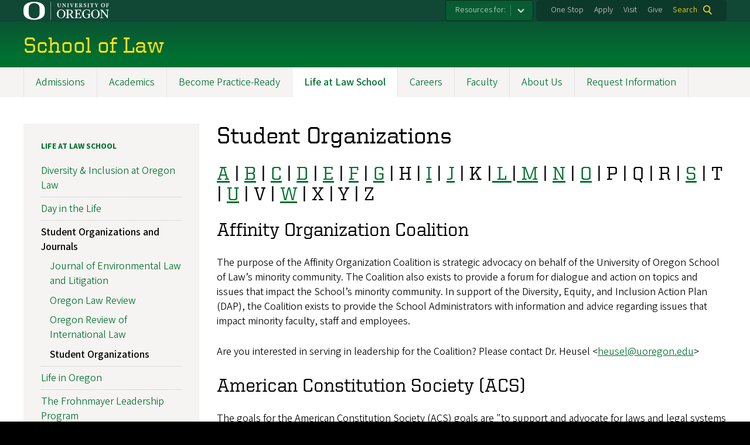

--- FILE ---
content_type: text/html; charset=UTF-8
request_url: https://law.uoregon.edu/life-law/student-organizations-journals/student-organizations?utm_sournce=immersive&utm_medium=resource-list&utm_campaign=nahm2020
body_size: 24920
content:
<!DOCTYPE html>
<html lang="en" dir="ltr" prefix="content: http://purl.org/rss/1.0/modules/content/  dc: http://purl.org/dc/terms/  foaf: http://xmlns.com/foaf/0.1/  og: http://ogp.me/ns#  rdfs: http://www.w3.org/2000/01/rdf-schema#  schema: http://schema.org/  sioc: http://rdfs.org/sioc/ns#  sioct: http://rdfs.org/sioc/types#  skos: http://www.w3.org/2004/02/skos/core#  xsd: http://www.w3.org/2001/XMLSchema# ">
  <head>
    <meta charset="utf-8" />
<meta name="description" content="A | B | C | D | E | F | G | H | I | J | K | L | M | N | O | P | Q | R | S | T | U | V | W | X | Y | Z Affinity Organization CoalitionThe purpose of the Affinity Organization Coalition is strategic advocacy on behalf of the University of Oregon School of Law’s minority" />
<link rel="canonical" href="https://law.uoregon.edu/life-law/student-organizations-journals/student-organizations" />
<meta name="Generator" content="Drupal 10 (https://www.drupal.org)" />
<meta name="MobileOptimized" content="width" />
<meta name="HandheldFriendly" content="true" />
<meta name="viewport" content="width=device-width, initial-scale=1.0" />
<meta name="msapplication-config" content="/modules/contrib/uo_core/browserconfig.xml" />
<link rel="icon" href="/themes/contrib/uo_cosmic_theme/favicon.ico" type="image/vnd.microsoft.icon" />
<link rel="icon" href="/modules/contrib/uo_core/uo-web-design-framework/images/favicons/favicon-32x32.png" />
<link rel="icon" href="/modules/contrib/uo_core/uo-web-design-framework/images/favicons/favicon-16x16.png" />
<link rel="apple-touch-icon" sizes="180x180" href="/modules/contrib/uo_core/uo-web-design-framework/images/favicons/apple-touch-icon.png" />
<link rel="manifest" href="/modules/contrib/uo_core/manifest.json" />

    <title>Student Organizations | School of Law</title>
        <meta name="theme-color" content="#154733">
    <meta name="msapplication-navbutton-color" content="#154733">
    <meta name="apple-mobile-web-app-status-bar-style" content="#154733">
    <link rel="stylesheet" media="all" href="/sites/default/files/css/css_Xp4IIzuMH539sr-aatLIjM2CZ_TkYFQz5MQ601xZlu8.css?delta=0&amp;language=en&amp;theme=cosmic&amp;include=eJxNjlkOwjAMRC_UkA8OVDnJtApZXNkpLZyeQFXgb5Zna3xCiI1ljDWgNpfZJ_unB8-ZxfFusVNZMq49Edgg60L5Qjfaj6CyFMrxiW61RG8d6VcXqNIMPX3lgEEf2lAObuXx8-XoR75DJIZ-cBYT12Zog3L50SubDc50Ls7VTEIFG0synt9LG143FVWj" />
<link rel="stylesheet" media="all" href="https://cdn.uoregon.edu/uocdn1/uo-web-design-framework/Releases/25.11/v1/css/styles-drupal8.css" />
<link rel="stylesheet" media="all" href="/sites/default/files/css/css_G-afvCviMwBpZPhTCBAgFQR_gDF3Hzz7GaO6LpqR5_Y.css?delta=2&amp;language=en&amp;theme=cosmic&amp;include=eJxNjlkOwjAMRC_UkA8OVDnJtApZXNkpLZyeQFXgb5Zna3xCiI1ljDWgNpfZJ_unB8-ZxfFusVNZMq49Edgg60L5Qjfaj6CyFMrxiW61RG8d6VcXqNIMPX3lgEEf2lAObuXx8-XoR75DJIZ-cBYT12Zog3L50SubDc50Ls7VTEIFG0synt9LG143FVWj" />
<link rel="stylesheet" media="all" href="https://cdn.uoregon.edu/uocdn1/uo-web-design-framework/Universal/stable-assets/fontawesome-free-6.5.1-web/css/all.min.css" />
<link rel="stylesheet" media="all" href="/sites/default/files/css/css_iy5YM2-Ff_3TUuDeg4QikYA11jUly78nbhaCT-nAn_Y.css?delta=4&amp;language=en&amp;theme=cosmic&amp;include=eJxNjlkOwjAMRC_UkA8OVDnJtApZXNkpLZyeQFXgb5Zna3xCiI1ljDWgNpfZJ_unB8-ZxfFusVNZMq49Edgg60L5Qjfaj6CyFMrxiW61RG8d6VcXqNIMPX3lgEEf2lAObuXx8-XoR75DJIZ-cBYT12Zog3L50SubDc50Ls7VTEIFG0synt9LG143FVWj" />

    <script type="application/json" data-drupal-selector="drupal-settings-json">{"path":{"baseUrl":"\/","pathPrefix":"","currentPath":"node\/402","currentPathIsAdmin":false,"isFront":false,"currentLanguage":"en","currentQuery":{"utm_campaign":"PANTHEON_STRIPPED","utm_medium":"PANTHEON_STRIPPED","utm_sournce":"PANTHEON_STRIPPED"}},"pluralDelimiter":"\u0003","suppressDeprecationErrors":true,"gtag":{"tagId":"","consentMode":false,"otherIds":[],"events":[],"additionalConfigInfo":[]},"ajaxPageState":{"libraries":"[base64]","theme":"cosmic","theme_token":null},"ajaxTrustedUrl":{"\/search":true},"gtm":{"tagId":null,"settings":{"data_layer":"dataLayer","include_classes":false,"allowlist_classes":"google\nnonGooglePixels\nnonGoogleScripts\nnonGoogleIframes","blocklist_classes":"customScripts\ncustomPixels","include_environment":false,"environment_id":"","environment_token":""},"tagIds":["GTM-NLC3PF9"]},"colorbox":{"opacity":"0.85","current":"{current} of {total}","previous":"Previous","next":"Next","close":"Close","maxWidth":"95%","maxHeight":"95%","fixed":true,"mobiledetect":false,"mobiledevicewidth":480},"user":{"uid":0,"permissionsHash":"b1440d8fa598d77b20e334cb0b48c9608bc1d3901ea59b89eee8f5ecc6618619"}}</script>
<script src="/sites/default/files/js/js_K6VacQblbRGszFdF8u8OjC0A_WunUfLr-Dqg9eQuVqg.js?scope=header&amp;delta=0&amp;language=en&amp;theme=cosmic&amp;include=eJyFjtEKgCAUQ39I85PC7HaxtMVN0f6-giLqpZexHQabQ4B0qMZdRt3G9IhLFj9sD_KzT4oBDtQmy4YP-ebGjra-YVQZrYOQydCFOt3T6nnWg9hIBTJpd2wFSvRbPB_s0V5FqQ"></script>
<script src="/modules/contrib/google_tag/js/gtag.js?t60b4y"></script>
<script src="/modules/contrib/google_tag/js/gtm.js?t60b4y"></script>
<script src="https://cdn.uoregon.edu/uocdn1/uo-web-design-framework/Releases/25.11/v1/js/uowdf-init.js"></script>

  </head>
  <body class="licensed-fonts-enabled path-node page-node-type-page uowdf--mobile-menu drupal-8">
        <a href="#main-content" class="visually-hidden focusable skip-link">
      Skip to main content
    </a>
        <noscript><iframe src="https://www.googletagmanager.com/ns.html?id=GTM-NLC3PF9"
                  height="0" width="0" style="display:none;visibility:hidden"></iframe></noscript>


  
  
  
<div  class="uoheader uowdf-search-dialog--enabled">
  <div class="uoheader__container" style="max-width: px;">

    <div class="uoheader__logo-container">
      <a href="https://www.uoregon.edu?utm_source=banner-module&amp;utm_campaign=banner" rel="home">
        <img src="/modules/contrib/uo_core/uo-web-design-framework/images/uo-logo.svg" alt="University of Oregon" />
      </a>
    </div>

    <div class="uoheader__links-container">
                <nav class="uoheader__audience-selector uowd-dropdown" id="audience-selector">
    <button class="uoheader__audience-selector__button uowd-dropdown__button" id="uoheader__audience-selector__button" aria-label="Resources for:">Resources for:</button>
    <ul class="uoheader__audience-selector__list uowd-dropdown__display" id="uoheader__audience-selector__list">
              <li class="uoheader__audience-selector__link"><a href="https://mylaw.uoregon.edu/">MyLaw</a></li>
              <li class="uoheader__audience-selector__link"><a href="https://www.uoregon.edu/faculty-and-staff">Faculty and Staff</a></li>
              <li class="uoheader__audience-selector__link"><a href="http://www.uoalumni.com/s/1540/uoaa/index.aspx?sid=1540&amp;gid=3&amp;pgid=973">Alumni</a></li>
          </ul>
  </nav>

            <div class="uoheader__links-background">
        <nav id="banner-links">
          <ul class="uoheader__links">
            <li class="uoheader__link">
              <a href="https://onestop.uoregon.edu?utm_source=banner-module&amp;utm_campaign=banner">One Stop</a>
            </li>
            <li class="uoheader__link">
              <a href="https://www.uoregon.edu/admissions-and-financial-aid?utm_source=banner-module&amp;utm_campaign=banner">Apply</a>
            </li>
            <li class="uoheader__link">
              <a href="https://visit.uoregon.edu?utm_source=banner-module&amp;utm_campaign=banner">Visit</a>
            </li>
            <li class="uoheader__link">
              <a href="https://giving.uoregon.edu?utm_source=banner-module&amp;utm_campaign=banner">Give</a>
            </li>
          </ul>
        </nav>
                  <div class="uoheader__search">
            <a class="uoheader__search__button" id="uobanner-search" href="/search">Search</a>
          </div>
              </div>
    </div>
    
          <dialog class="uowdf-search-dialog">
        <button class="uowdf-search-dialog__close" id="seach-close-button" aria-label="Close Search"></button>
        <div class="uowdf-search-dialog__search-region" role="search">
          <div class="views-exposed-form settings-tray-editable block block-views block-views-exposed-filter-blocksearch-block-cosmic-search" data-drupal-selector="views-exposed-form-search-block-cosmic-search" id="block-exposedformsearchblock-cosmic-search" data-drupal-settingstray="editable">
  
      <h2>Search this site</h2>
    
      <form action="/search" method="get" id="views-exposed-form-search-block-cosmic-search" accept-charset="UTF-8">
  <div class="form--inline clearfix">
  <div class="js-form-item form-item js-form-type-textfield form-type-textfield js-form-item-search-api-fulltext form-item-search-api-fulltext form-no-label">
        <input data-drupal-selector="edit-search-api-fulltext" type="text" id="edit-search-api-fulltext" name="search_api_fulltext" value="" size="30" maxlength="128" class="form-text" />

        </div>
<div data-drupal-selector="edit-actions" class="form-actions js-form-wrapper form-wrapper" id="edit-actions"><input data-drupal-selector="edit-submit-search" type="submit" id="edit-submit-search" value="Search" class="button js-form-submit form-submit" />
</div>

</div>

</form>

  </div>

        </div>
      </dialog>
    
              <div class="uoheader__mobile">
                  <a class="uowdf-mobile-search-button" id="uowdf-mobile-search-button" href="/search">Search</a>
                          <button class="uowdf-mobile-menu__button__new" id="uowdf-mobile-menu__button" aria-label="Navigation" aria-expanded="false" aria-haspopup="true" aria-controls="uobanner-sidebar">
            <div class="uowdf-mobile-menu__button__new-bar-1"></div>
            <div class="uowdf-mobile-menu__button__new-bar-2"></div>
            <div class="uowdf-mobile-menu__button__new-bar-3"></div>
            <div class="uowdf-mobile-menu__button__text">Menu</div>
          </button>
              </div>
    
  </div>
</div>
  <div class="uowdf-mobile-menu__container">
    <div class="uowdf-mobile-menu" id="uowdf-mobile-menu" data-menu-id="0">
                    


<h2 class="uowdf-mobile-menu__title">School of Law Menu</h2>
<nav class="uowdf-mobile-menu__menu uowdf-mobile-menu--accordions">
              <ul class="uowdf-mobile-menu__list" id="uowdf-mobile-menu__list">
                      
        <li class="uowdf-mobile-menu__list-item has-submenu is-leaflet">
                                <button class="uowdf-mobile-menu__accordion-button" data-depth="0">Admissions</button>
                      <div class="uowdf-mobile-menu__submenu" data-menu-id="1" data-parent-menu-id="0">
    
  
  
    
      <ul class="uowdf-mobile-menu__list">
  
        <li class="uowdf-mobile-menu__list-item">
    <a href="/admissions" class="uowdf-mobile-menu__link" data-drupal-link-system-path="node/793">Admissions Overview</a>
  </li>

                    <li class="uowdf-mobile-menu__list-item">
                                <a href="/admissions/paying-for-school" class="uowdf-mobile-menu__link uowdf-mobile-menu__link--leaf" data-drupal-link-system-path="node/52">Paying For School</a>
                    </li>
                  <li class="uowdf-mobile-menu__list-item">
                                <a href="/admissions/visit" class="uowdf-mobile-menu__link uowdf-mobile-menu__link--leaf" data-drupal-link-system-path="node/53">Visit Us</a>
                    </li>
                  <li class="uowdf-mobile-menu__list-item">
                                <a href="/admissions/recruitment-calendar" class="uowdf-mobile-menu__link uowdf-mobile-menu__link--leaf" data-drupal-link-system-path="node/300">JD Recruitment Calendar</a>
                    </li>
                  <li class="uowdf-mobile-menu__list-item">
                                <a href="/admissions/contact-admissions" class="uowdf-mobile-menu__link uowdf-mobile-menu__link--leaf" data-drupal-link-system-path="node/302">Contact Admissions Staff</a>
                    </li>
                  <li class="uowdf-mobile-menu__list-item">
                                <a href="/admissions/team" class="uowdf-mobile-menu__link uowdf-mobile-menu__link--leaf" data-drupal-link-system-path="node/501">Meet the Admissions Team</a>
                    </li>
                </ul>
  </div>

                  </li>
                      
        <li class="uowdf-mobile-menu__list-item has-submenu is-leaflet">
                                <button class="uowdf-mobile-menu__accordion-button" data-depth="0">Academics</button>
                      <div class="uowdf-mobile-menu__submenu" data-menu-id="2" data-parent-menu-id="0">
    
  
  
    
      <ul class="uowdf-mobile-menu__list">
  
        <li class="uowdf-mobile-menu__list-item">
    <a href="/academics" class="uowdf-mobile-menu__link" data-drupal-link-system-path="node/794">Academics Overview</a>
  </li>

                    <li class="uowdf-mobile-menu__list-item">
                                                          <button class="uowdf-mobile-menu__accordion-button" data-depth="1">Portland Program</button>
                                  <div class="uowdf-mobile-menu__submenu" data-menu-id="23" data-parent-menu-id="2">
    
  
  
    
      <ul class="uowdf-mobile-menu__list uowdf-mobile-menu--depth-2">
  
        <li class="uowdf-mobile-menu__list-item">
    <a href="/academics/portland" class="uowdf-mobile-menu__link" data-drupal-link-system-path="node/54">Portland Program Overview</a>
  </li>

                    <li class="uowdf-mobile-menu__list-item">
                                <a href="/academics/portland/networking" class="uowdf-mobile-menu__link uowdf-mobile-menu__link--leaf" data-drupal-link-system-path="node/481">Networking &amp; Professional Engagement</a>
                    </li>
                  <li class="uowdf-mobile-menu__list-item">
                                <a href="/directory/portland" class="uowdf-mobile-menu__link uowdf-mobile-menu__link--leaf" data-drupal-link-system-path="directory/portland">Portland Faculty</a>
                    </li>
                </ul>
  </div>

                    </li>
                  <li class="uowdf-mobile-menu__list-item">
                                <a href="/academics/concentrations" class="uowdf-mobile-menu__link uowdf-mobile-menu__link--leaf" data-drupal-link-system-path="node/806">Concentrations and Specializations</a>
                    </li>
                  <li class="uowdf-mobile-menu__list-item">
                                <a href="/concurrent" class="uowdf-mobile-menu__link uowdf-mobile-menu__link--leaf" data-drupal-link-system-path="node/803">Concurrent Degree Programs</a>
                    </li>
                  <li class="uowdf-mobile-menu__list-item">
                                                          <button class="uowdf-mobile-menu__accordion-button" data-depth="1">Student Success</button>
                                  <div class="uowdf-mobile-menu__submenu" data-menu-id="24" data-parent-menu-id="2">
    
  
  
    
      <ul class="uowdf-mobile-menu__list uowdf-mobile-menu--depth-2">
  
        <li class="uowdf-mobile-menu__list-item">
    <a href="/academics/student-success" class="uowdf-mobile-menu__link" data-drupal-link-system-path="node/56">Student Success Overview</a>
  </li>

                    <li class="uowdf-mobile-menu__list-item">
                                <a href="/academics/student-success/team" class="uowdf-mobile-menu__link uowdf-mobile-menu__link--leaf" data-drupal-link-system-path="node/599">Student Success Team</a>
                    </li>
                </ul>
  </div>

                    </li>
                  <li class="uowdf-mobile-menu__list-item">
                                                          <button class="uowdf-mobile-menu__accordion-button" data-depth="1">Centers and Programs</button>
                                  <div class="uowdf-mobile-menu__submenu" data-menu-id="25" data-parent-menu-id="2">
    
  
  
    
      <ul class="uowdf-mobile-menu__list uowdf-mobile-menu--depth-2">
  
        <li class="uowdf-mobile-menu__list-item">
    <a href="/academics/centers" class="uowdf-mobile-menu__link" data-drupal-link-system-path="node/303">Centers and Programs Overview</a>
  </li>

                    <li class="uowdf-mobile-menu__list-item">
                                                          <button class="uowdf-mobile-menu__expand-button" data-depth="0">Appropriate Dispute Resolution Center</button>
                                  <div class="uowdf-mobile-menu__submenu uowdf-mobile-menu__submenu--depth-3" data-menu-id="276" data-parent-menu-id="25">
    
                                          <button class="uowdf-mobile-menu__back-button" data-depth="1" data-menu-id="276" data-parent-menu-id="25" aria-label="Back to Centers and Programs">Centers and Programs</button>
      
  
      <h1 class="uowdf-mobile-submenu__title">Appropriate Dispute Resolution Center Menu</h1>
    
      <ul class="uowdf-mobile-menu__list uowdf-mobile-menu--depth-3">
  
        <li class="uowdf-mobile-menu__list-item">
    <a href="/academics/centers/adr" class="uowdf-mobile-menu__link" data-drupal-link-system-path="node/58">Appropriate Dispute Resolution Center Overview</a>
  </li>

                    <li class="uowdf-mobile-menu__list-item">
                                <a href="/academics/centers/adr/academics" class="uowdf-mobile-menu__link uowdf-mobile-menu__link--leaf" data-drupal-link-system-path="node/318">Academics</a>
                    </li>
                  <li class="uowdf-mobile-menu__list-item">
                                <a href="/directory/adr-center" class="uowdf-mobile-menu__link uowdf-mobile-menu__link--leaf" data-drupal-link-system-path="directory/adr-center">Faculty</a>
                    </li>
                  <li class="uowdf-mobile-menu__list-item">
                                <a href="/academics/centers/adr/fellowships" class="uowdf-mobile-menu__link uowdf-mobile-menu__link--leaf" data-drupal-link-system-path="node/321">Fellowships</a>
                    </li>
                  <li class="uowdf-mobile-menu__list-item">
                                <a href="/academics/centers/adr/practical-experience" class="uowdf-mobile-menu__link uowdf-mobile-menu__link--leaf" data-drupal-link-system-path="node/320">Practical Experience</a>
                    </li>
                  <li class="uowdf-mobile-menu__list-item">
                                <a href="/academics/centers/adr/oocdr" class="uowdf-mobile-menu__link uowdf-mobile-menu__link--leaf" data-drupal-link-system-path="node/100">Resolution Oregon</a>
                    </li>
                  <li class="uowdf-mobile-menu__list-item">
                                <a href="/academics/centers/adr/give" class="uowdf-mobile-menu__link uowdf-mobile-menu__link--leaf" data-drupal-link-system-path="node/324">Support ADR</a>
                    </li>
                </ul>
  </div>

                    </li>
                  <li class="uowdf-mobile-menu__list-item">
                                                          <button class="uowdf-mobile-menu__expand-button" data-depth="0">Business Law Program</button>
                                  <div class="uowdf-mobile-menu__submenu uowdf-mobile-menu__submenu--depth-3" data-menu-id="277" data-parent-menu-id="25">
    
                                          <button class="uowdf-mobile-menu__back-button" data-depth="1" data-menu-id="277" data-parent-menu-id="25" aria-label="Back to Centers and Programs">Centers and Programs</button>
      
  
      <h1 class="uowdf-mobile-submenu__title">Business Law Program Menu</h1>
    
      <ul class="uowdf-mobile-menu__list uowdf-mobile-menu--depth-3">
  
        <li class="uowdf-mobile-menu__list-item">
    <a href="/academics/centers/bizlaw" class="uowdf-mobile-menu__link" data-drupal-link-system-path="node/59">Business Law Program Overview</a>
  </li>

                    <li class="uowdf-mobile-menu__list-item">
                                <a href="/academics/centers/bizlaw/academics" class="uowdf-mobile-menu__link uowdf-mobile-menu__link--leaf" data-drupal-link-system-path="node/332">Academics</a>
                    </li>
                  <li class="uowdf-mobile-menu__list-item">
                                <a href="/academics/centers/bizlaw/practical-experience" class="uowdf-mobile-menu__link uowdf-mobile-menu__link--leaf" data-drupal-link-system-path="node/333">Practical Experience</a>
                    </li>
                  <li class="uowdf-mobile-menu__list-item">
                                <a href="/academics/centers/bizlaw/fellowships" class="uowdf-mobile-menu__link uowdf-mobile-menu__link--leaf" data-drupal-link-system-path="node/466">Fellowships</a>
                    </li>
                  <li class="uowdf-mobile-menu__list-item">
                                <a href="/academics/centers/bizlaw/careers" class="uowdf-mobile-menu__link uowdf-mobile-menu__link--leaf" data-drupal-link-system-path="node/334">Careers</a>
                    </li>
                  <li class="uowdf-mobile-menu__list-item">
                                <a href="/directory/business" class="uowdf-mobile-menu__link uowdf-mobile-menu__link--leaf" data-drupal-link-system-path="directory/business">Faculty</a>
                    </li>
                  <li class="uowdf-mobile-menu__list-item">
                                <a href="/academics/centers/bizlaw/give" class="uowdf-mobile-menu__link uowdf-mobile-menu__link--leaf" data-drupal-link-system-path="node/337">Support the Business Law Program</a>
                    </li>
                  <li class="uowdf-mobile-menu__list-item">
                                <a href="https://new.express.adobe.com/webpage/t4HxI1Zrj8Uow" class="uowdf-mobile-menu__link uowdf-mobile-menu__link--leaf">Business Law Newsletter</a>
                    </li>
                  <li class="uowdf-mobile-menu__list-item">
                                <a href="/consumer-protection-research-grant" class="uowdf-mobile-menu__link uowdf-mobile-menu__link--leaf" data-drupal-link-system-path="node/560">Consumer Protection Research Grant</a>
                    </li>
                </ul>
  </div>

                    </li>
                  <li class="uowdf-mobile-menu__list-item">
                                                          <button class="uowdf-mobile-menu__expand-button" data-depth="0">Environmental and Natural Resources Law Center</button>
                                  <div class="uowdf-mobile-menu__submenu uowdf-mobile-menu__submenu--depth-3" data-menu-id="278" data-parent-menu-id="25">
    
                                          <button class="uowdf-mobile-menu__back-button" data-depth="1" data-menu-id="278" data-parent-menu-id="25" aria-label="Back to Centers and Programs">Centers and Programs</button>
      
  
      <h1 class="uowdf-mobile-submenu__title">Environmental and Natural Resources Law Center Menu</h1>
    
      <ul class="uowdf-mobile-menu__list uowdf-mobile-menu--depth-3">
  
        <li class="uowdf-mobile-menu__list-item">
    <a href="/academics/centers/enr" class="uowdf-mobile-menu__link" data-drupal-link-system-path="node/55">Environmental and Natural Resources Law Center Overview</a>
  </li>

                    <li class="uowdf-mobile-menu__list-item">
                                <a href="/academics/centers/enr/academics" class="uowdf-mobile-menu__link uowdf-mobile-menu__link--leaf" data-drupal-link-system-path="node/325">Academics</a>
                    </li>
                  <li class="uowdf-mobile-menu__list-item">
                                                          <button class="uowdf-mobile-menu__expand-button" data-depth="1">Research</button>
                                  <div class="uowdf-mobile-menu__submenu uowdf-mobile-menu__submenu--depth-4" data-menu-id="3059" data-parent-menu-id="278">
    
                                          <button class="uowdf-mobile-menu__back-button" data-depth="1" data-menu-id="278" data-parent-menu-id="25" aria-label="Back to Centers and Programs">Centers and Programs</button>
          <button class="uowdf-mobile-menu__back-button" data-depth="2" data-menu-id="3059" data-parent-menu-id="278" aria-label="Back to Environmental and Natural Resources Law Center">Environmental and Natural Resources Law Center</button>
      
  
      <h1 class="uowdf-mobile-submenu__title">Research Menu</h1>
    
      <ul class="uowdf-mobile-menu__list uowdf-mobile-menu--depth-4">
  
        <li class="uowdf-mobile-menu__list-item">
    <a href="/academics/centers/enr/research" class="uowdf-mobile-menu__link" data-drupal-link-system-path="node/326">Research Overview</a>
  </li>

                    <li class="uowdf-mobile-menu__list-item">
                                <a href="/academics/centers/enr/research/ctp" class="uowdf-mobile-menu__link uowdf-mobile-menu__link--leaf" data-drupal-link-system-path="node/91">Conservation Trust Project</a>
                    </li>
                  <li class="uowdf-mobile-menu__list-item">
                                <a href="/academics/centers/enr/research/elpp" class="uowdf-mobile-menu__link uowdf-mobile-menu__link--leaf" data-drupal-link-system-path="node/92">Energy Law &amp; Policy Project</a>
                    </li>
                  <li class="uowdf-mobile-menu__list-item">
                                <a href="/academics/centers/enr/research/fsp" title="Food Sovereignty Project" class="uowdf-mobile-menu__link uowdf-mobile-menu__link--leaf" data-drupal-link-system-path="node/93">Food Sovereignty Project</a>
                    </li>
                  <li class="uowdf-mobile-menu__list-item">
                                <a href="/academics/centers/enr/research/gedp" class="uowdf-mobile-menu__link uowdf-mobile-menu__link--leaf" data-drupal-link-system-path="node/94">Global Environmental Democracy Project</a>
                    </li>
                  <li class="uowdf-mobile-menu__list-item">
                                <a href="/academics/centers/enr/research/nesp" class="uowdf-mobile-menu__link uowdf-mobile-menu__link--leaf" data-drupal-link-system-path="node/95">Native Environmental Sovereignty Project</a>
                    </li>
                  <li class="uowdf-mobile-menu__list-item">
                                <a href="/academics/centers/enr/research/ocwp" class="uowdf-mobile-menu__link uowdf-mobile-menu__link--leaf" data-drupal-link-system-path="node/96">Oceans, Coasts, and Watersheds Project</a>
                    </li>
                  <li class="uowdf-mobile-menu__list-item">
                                <a href="/academics/centers/enr/research/slup" class="uowdf-mobile-menu__link uowdf-mobile-menu__link--leaf" data-drupal-link-system-path="node/97">Sustainable Land Use Project</a>
                    </li>
                </ul>
  </div>

                    </li>
                  <li class="uowdf-mobile-menu__list-item">
                                <a href="/academics/centers/enr/practical-experience" class="uowdf-mobile-menu__link uowdf-mobile-menu__link--leaf" data-drupal-link-system-path="node/327">Practical Experience</a>
                    </li>
                  <li class="uowdf-mobile-menu__list-item">
                                <a href="/academics/centers/enr/fellowships" class="uowdf-mobile-menu__link uowdf-mobile-menu__link--leaf" data-drupal-link-system-path="node/328">Fellowships</a>
                    </li>
                  <li class="uowdf-mobile-menu__list-item">
                                                          <button class="uowdf-mobile-menu__expand-button" data-depth="1">Careers</button>
                                  <div class="uowdf-mobile-menu__submenu uowdf-mobile-menu__submenu--depth-4" data-menu-id="3060" data-parent-menu-id="278">
    
                                          <button class="uowdf-mobile-menu__back-button" data-depth="1" data-menu-id="278" data-parent-menu-id="25" aria-label="Back to Centers and Programs">Centers and Programs</button>
          <button class="uowdf-mobile-menu__back-button" data-depth="2" data-menu-id="3060" data-parent-menu-id="278" aria-label="Back to Environmental and Natural Resources Law Center">Environmental and Natural Resources Law Center</button>
      
  
      <h1 class="uowdf-mobile-submenu__title">Careers Menu</h1>
    
      <ul class="uowdf-mobile-menu__list uowdf-mobile-menu--depth-4">
  
        <li class="uowdf-mobile-menu__list-item">
    <a href="/academics/centers/enr/careers" class="uowdf-mobile-menu__link" data-drupal-link-system-path="node/329">Careers Overview</a>
  </li>

                    <li class="uowdf-mobile-menu__list-item">
                                <a href="/academics/centers/enr/careers/alumni" class="uowdf-mobile-menu__link uowdf-mobile-menu__link--leaf" data-drupal-link-system-path="node/400">ENR Alumni Spotlight</a>
                    </li>
                </ul>
  </div>

                    </li>
                  <li class="uowdf-mobile-menu__list-item">
                                <a href="/directory/enr-center" class="uowdf-mobile-menu__link uowdf-mobile-menu__link--leaf" data-drupal-link-system-path="directory/enr-center">Faculty and Staff</a>
                    </li>
                  <li class="uowdf-mobile-menu__list-item">
                                                          <button class="uowdf-mobile-menu__expand-button" data-depth="1">About Us</button>
                                  <div class="uowdf-mobile-menu__submenu uowdf-mobile-menu__submenu--depth-4" data-menu-id="3061" data-parent-menu-id="278">
    
                                          <button class="uowdf-mobile-menu__back-button" data-depth="1" data-menu-id="278" data-parent-menu-id="25" aria-label="Back to Centers and Programs">Centers and Programs</button>
          <button class="uowdf-mobile-menu__back-button" data-depth="2" data-menu-id="3061" data-parent-menu-id="278" aria-label="Back to Environmental and Natural Resources Law Center">Environmental and Natural Resources Law Center</button>
      
  
      <h1 class="uowdf-mobile-submenu__title">About Us Menu</h1>
    
      <ul class="uowdf-mobile-menu__list uowdf-mobile-menu--depth-4">
  
        <li class="uowdf-mobile-menu__list-item">
    <a href="/academics/centers/enr/about" class="uowdf-mobile-menu__link" data-drupal-link-system-path="node/330">About Us Overview</a>
  </li>

                    <li class="uowdf-mobile-menu__list-item">
                                <a href="/academics/centers/enr/about/news%26events" class="uowdf-mobile-menu__link uowdf-mobile-menu__link--leaf" data-drupal-link-system-path="node/493">ENR News and Events</a>
                    </li>
                  <li class="uowdf-mobile-menu__list-item">
                                <a href="/academics/centers/enr/about/ranking" class="uowdf-mobile-menu__link uowdf-mobile-menu__link--leaf" data-drupal-link-system-path="node/127">ENR Ranking</a>
                    </li>
                  <li class="uowdf-mobile-menu__list-item">
                                <a href="/academics/centers/enr/about/newsletter-archive" class="uowdf-mobile-menu__link uowdf-mobile-menu__link--leaf" data-drupal-link-system-path="node/568">Newsletter Archive</a>
                    </li>
                </ul>
  </div>

                    </li>
                  <li class="uowdf-mobile-menu__list-item">
                                <a href="/academics/centers/enr/give" class="uowdf-mobile-menu__link uowdf-mobile-menu__link--leaf" data-drupal-link-system-path="node/331">Support ENR</a>
                    </li>
                </ul>
  </div>

                    </li>
                  <li class="uowdf-mobile-menu__list-item">
                                                          <button class="uowdf-mobile-menu__expand-button" data-depth="0">Family Law Program</button>
                                  <div class="uowdf-mobile-menu__submenu uowdf-mobile-menu__submenu--depth-3" data-menu-id="279" data-parent-menu-id="25">
    
                                          <button class="uowdf-mobile-menu__back-button" data-depth="1" data-menu-id="279" data-parent-menu-id="25" aria-label="Back to Centers and Programs">Centers and Programs</button>
      
  
      <h1 class="uowdf-mobile-submenu__title">Family Law Program Menu</h1>
    
      <ul class="uowdf-mobile-menu__list uowdf-mobile-menu--depth-3">
  
        <li class="uowdf-mobile-menu__list-item">
    <a href="/academics/centers/family" class="uowdf-mobile-menu__link" data-drupal-link-system-path="node/62">Family Law Program Overview</a>
  </li>

                    <li class="uowdf-mobile-menu__list-item">
                                <a href="/academics/centers/family/academics" class="uowdf-mobile-menu__link uowdf-mobile-menu__link--leaf" data-drupal-link-system-path="node/418">Academics</a>
                    </li>
                  <li class="uowdf-mobile-menu__list-item">
                                <a href="/academics/centers/family/practical-experience" class="uowdf-mobile-menu__link uowdf-mobile-menu__link--leaf" data-drupal-link-system-path="node/421">Practical Experience</a>
                    </li>
                  <li class="uowdf-mobile-menu__list-item">
                                <a href="/academics/centers/family/fellowships" class="uowdf-mobile-menu__link uowdf-mobile-menu__link--leaf" data-drupal-link-system-path="node/423">Fellowships</a>
                    </li>
                  <li class="uowdf-mobile-menu__list-item">
                                <a href="/academics/centers/family/careers" class="uowdf-mobile-menu__link uowdf-mobile-menu__link--leaf" data-drupal-link-system-path="node/422">Careers</a>
                    </li>
                  <li class="uowdf-mobile-menu__list-item">
                                <a href="/directory/family" class="uowdf-mobile-menu__link uowdf-mobile-menu__link--leaf" data-drupal-link-system-path="directory/family">Faculty</a>
                    </li>
                  <li class="uowdf-mobile-menu__list-item">
                                <a href="/academics/centers/family/about" class="uowdf-mobile-menu__link uowdf-mobile-menu__link--leaf" data-drupal-link-system-path="node/426">About Us</a>
                    </li>
                  <li class="uowdf-mobile-menu__list-item">
                                <a href="/academics/centers/family/give" class="uowdf-mobile-menu__link uowdf-mobile-menu__link--leaf" data-drupal-link-system-path="node/427">Support Us</a>
                    </li>
                </ul>
  </div>

                    </li>
                  <li class="uowdf-mobile-menu__list-item">
                                                          <button class="uowdf-mobile-menu__expand-button" data-depth="0">Legal Research and Writing Program</button>
                                  <div class="uowdf-mobile-menu__submenu uowdf-mobile-menu__submenu--depth-3" data-menu-id="280" data-parent-menu-id="25">
    
                                          <button class="uowdf-mobile-menu__back-button" data-depth="1" data-menu-id="280" data-parent-menu-id="25" aria-label="Back to Centers and Programs">Centers and Programs</button>
      
  
      <h1 class="uowdf-mobile-submenu__title">Legal Research and Writing Program Menu</h1>
    
      <ul class="uowdf-mobile-menu__list uowdf-mobile-menu--depth-3">
  
        <li class="uowdf-mobile-menu__list-item">
    <a href="/academics/centers/lrw" class="uowdf-mobile-menu__link" data-drupal-link-system-path="node/77">Legal Research and Writing Program Overview</a>
  </li>

                    <li class="uowdf-mobile-menu__list-item">
                                <a href="/academics/centers/lrw/academics" class="uowdf-mobile-menu__link uowdf-mobile-menu__link--leaf" data-drupal-link-system-path="node/338">Academics</a>
                    </li>
                  <li class="uowdf-mobile-menu__list-item">
                                                          <button class="uowdf-mobile-menu__expand-button" data-depth="1">Galen Program</button>
                                  <div class="uowdf-mobile-menu__submenu uowdf-mobile-menu__submenu--depth-4" data-menu-id="3081" data-parent-menu-id="280">
    
                                          <button class="uowdf-mobile-menu__back-button" data-depth="1" data-menu-id="280" data-parent-menu-id="25" aria-label="Back to Centers and Programs">Centers and Programs</button>
          <button class="uowdf-mobile-menu__back-button" data-depth="2" data-menu-id="3081" data-parent-menu-id="280" aria-label="Back to Legal Research and Writing Program">Legal Research and Writing Program</button>
      
  
      <h1 class="uowdf-mobile-submenu__title">Galen Program Menu</h1>
    
      <ul class="uowdf-mobile-menu__list uowdf-mobile-menu--depth-4">
  
        <li class="uowdf-mobile-menu__list-item">
    <a href="/academics/centers/lrw/galen-program" class="uowdf-mobile-menu__link" data-drupal-link-system-path="node/339">Galen Program Overview</a>
  </li>

                    <li class="uowdf-mobile-menu__list-item">
                                <a href="/academics/centers/lrw/galen-program/student-awards" class="uowdf-mobile-menu__link uowdf-mobile-menu__link--leaf" data-drupal-link-system-path="node/472">Excellence in Legal Writing</a>
                    </li>
                </ul>
  </div>

                    </li>
                  <li class="uowdf-mobile-menu__list-item">
                                <a href="/academics/centers/lrw/tutors" class="uowdf-mobile-menu__link uowdf-mobile-menu__link--leaf" data-drupal-link-system-path="node/340">Tutors</a>
                    </li>
                  <li class="uowdf-mobile-menu__list-item">
                                <a href="/academics/centers/lrw/oregon-legal-writer" class="uowdf-mobile-menu__link uowdf-mobile-menu__link--leaf" data-drupal-link-system-path="node/341">Oregon Legal Writer</a>
                    </li>
                  <li class="uowdf-mobile-menu__list-item">
                                <a href="/directory/lrw" class="uowdf-mobile-menu__link uowdf-mobile-menu__link--leaf" data-drupal-link-system-path="directory/lrw">Faculty</a>
                    </li>
                  <li class="uowdf-mobile-menu__list-item">
                                                          <button class="uowdf-mobile-menu__expand-button" data-depth="1">About Us</button>
                                  <div class="uowdf-mobile-menu__submenu uowdf-mobile-menu__submenu--depth-4" data-menu-id="3082" data-parent-menu-id="280">
    
                                          <button class="uowdf-mobile-menu__back-button" data-depth="1" data-menu-id="280" data-parent-menu-id="25" aria-label="Back to Centers and Programs">Centers and Programs</button>
          <button class="uowdf-mobile-menu__back-button" data-depth="2" data-menu-id="3082" data-parent-menu-id="280" aria-label="Back to Legal Research and Writing Program">Legal Research and Writing Program</button>
      
  
      <h1 class="uowdf-mobile-submenu__title">About Us Menu</h1>
    
      <ul class="uowdf-mobile-menu__list uowdf-mobile-menu--depth-4">
  
        <li class="uowdf-mobile-menu__list-item">
    <a href="/academics/centers/lrw/about" class="uowdf-mobile-menu__link" data-drupal-link-system-path="node/343">About Us Overview</a>
  </li>

                    <li class="uowdf-mobile-menu__list-item">
                                <a href="/academics/centers/lrw/about/ranking" class="uowdf-mobile-menu__link uowdf-mobile-menu__link--leaf" data-drupal-link-system-path="node/125">LRW Ranking</a>
                    </li>
                </ul>
  </div>

                    </li>
                  <li class="uowdf-mobile-menu__list-item">
                                <a href="/academics/centers/lrw/give" class="uowdf-mobile-menu__link uowdf-mobile-menu__link--leaf" data-drupal-link-system-path="node/344">Support LRW</a>
                    </li>
                  <li class="uowdf-mobile-menu__list-item">
                                <a href="/academics/centers/lrw/proceedings" class="uowdf-mobile-menu__link uowdf-mobile-menu__link--leaf" data-drupal-link-system-path="node/511">Proceedings Online Journal</a>
                    </li>
                              <li class="uowdf-mobile-menu__list-item">
                                <a href="/academics/centers/lrw/resources" class="uowdf-mobile-menu__link uowdf-mobile-menu__link--leaf" data-drupal-link-system-path="node/545">Student Writing Resources</a>
                    </li>
                </ul>
  </div>

                    </li>
                  <li class="uowdf-mobile-menu__list-item">
                                                          <button class="uowdf-mobile-menu__expand-button" data-depth="0">Oregon Summer Sports Law Institute</button>
                                  <div class="uowdf-mobile-menu__submenu uowdf-mobile-menu__submenu--depth-3" data-menu-id="281" data-parent-menu-id="25">
    
                                          <button class="uowdf-mobile-menu__back-button" data-depth="1" data-menu-id="281" data-parent-menu-id="25" aria-label="Back to Centers and Programs">Centers and Programs</button>
      
  
      <h1 class="uowdf-mobile-submenu__title">Oregon Summer Sports Law Institute Menu</h1>
    
      <ul class="uowdf-mobile-menu__list uowdf-mobile-menu--depth-3">
  
        <li class="uowdf-mobile-menu__list-item">
    <a href="/academics/centers/OSSLI" class="uowdf-mobile-menu__link" data-drupal-link-system-path="node/61">Oregon Summer Sports Law Institute Overview</a>
  </li>

                    <li class="uowdf-mobile-menu__list-item">
                                <a href="/academics/centers/OSSLI/apply" class="uowdf-mobile-menu__link uowdf-mobile-menu__link--leaf" data-drupal-link-system-path="node/451">Apply</a>
                    </li>
                  <li class="uowdf-mobile-menu__list-item">
                                <a href="/academics/centers/OSSLI/courses" class="uowdf-mobile-menu__link uowdf-mobile-menu__link--leaf" data-drupal-link-system-path="node/443">Courses</a>
                    </li>
                  <li class="uowdf-mobile-menu__list-item">
                                <a href="/academics/centers/OSSLI/paying" class="uowdf-mobile-menu__link uowdf-mobile-menu__link--leaf" data-drupal-link-system-path="node/444">Tuition and Expenses</a>
                    </li>
                  <li class="uowdf-mobile-menu__list-item">
                                <a href="/academics/centers/OSSLI/faculty" class="uowdf-mobile-menu__link uowdf-mobile-menu__link--leaf" data-drupal-link-system-path="node/431">Faculty</a>
                    </li>
                  <li class="uowdf-mobile-menu__list-item">
                                <a href="/academics/centers/OSSLI/FAQ" class="uowdf-mobile-menu__link uowdf-mobile-menu__link--leaf" data-drupal-link-system-path="node/445">FAQs</a>
                    </li>
                  <li class="uowdf-mobile-menu__list-item">
                                <a href="/careers-sports-law" class="uowdf-mobile-menu__link uowdf-mobile-menu__link--leaf" data-drupal-link-system-path="node/890">Careers in Sports Law</a>
                    </li>
                </ul>
  </div>

                    </li>
                  <li class="uowdf-mobile-menu__list-item">
                                                          <button class="uowdf-mobile-menu__expand-button" data-depth="0">Public Service and Policy Program</button>
                                  <div class="uowdf-mobile-menu__submenu uowdf-mobile-menu__submenu--depth-3" data-menu-id="282" data-parent-menu-id="25">
    
                                          <button class="uowdf-mobile-menu__back-button" data-depth="1" data-menu-id="282" data-parent-menu-id="25" aria-label="Back to Centers and Programs">Centers and Programs</button>
      
  
      <h1 class="uowdf-mobile-submenu__title">Public Service and Policy Program Menu</h1>
    
      <ul class="uowdf-mobile-menu__list uowdf-mobile-menu--depth-3">
  
        <li class="uowdf-mobile-menu__list-item">
    <a href="/academics/centers/plp" class="uowdf-mobile-menu__link" data-drupal-link-system-path="node/69">Public Service and Policy Program Overview</a>
  </li>

                    <li class="uowdf-mobile-menu__list-item">
                                <a href="/academics/centers/plp/academics" class="uowdf-mobile-menu__link uowdf-mobile-menu__link--leaf" data-drupal-link-system-path="node/452">Academics</a>
                    </li>
                  <li class="uowdf-mobile-menu__list-item">
                                                          <button class="uowdf-mobile-menu__expand-button" data-depth="1">Public Service Initiatives</button>
                                  <div class="uowdf-mobile-menu__submenu uowdf-mobile-menu__submenu--depth-4" data-menu-id="3103" data-parent-menu-id="282">
    
                                          <button class="uowdf-mobile-menu__back-button" data-depth="1" data-menu-id="282" data-parent-menu-id="25" aria-label="Back to Centers and Programs">Centers and Programs</button>
          <button class="uowdf-mobile-menu__back-button" data-depth="2" data-menu-id="3103" data-parent-menu-id="282" aria-label="Back to Public Service and Policy Program">Public Service and Policy Program</button>
      
  
      <h1 class="uowdf-mobile-submenu__title">Public Service Initiatives Menu</h1>
    
      <ul class="uowdf-mobile-menu__list uowdf-mobile-menu--depth-4">
  
        <li class="uowdf-mobile-menu__list-item">
    <a href="/academics/centers/plp/public-service" class="uowdf-mobile-menu__link" data-drupal-link-system-path="node/454">Public Service Initiatives Overview</a>
  </li>

                    <li class="uowdf-mobile-menu__list-item">
                                <a href="/academics/centers/plp/public-service/olspif" class="uowdf-mobile-menu__link uowdf-mobile-menu__link--leaf" data-drupal-link-system-path="node/467">Oregon Law Students Public Interest Fund</a>
                    </li>
                  <li class="uowdf-mobile-menu__list-item">
                                <a href="/academics/centers/plp/public-service/lrap" class="uowdf-mobile-menu__link uowdf-mobile-menu__link--leaf" data-drupal-link-system-path="node/468">Loan Repayment Assistance Program</a>
                    </li>
                  <li class="uowdf-mobile-menu__list-item">
                                <a href="https://law.uoregon.edu/become-practice-ready/pro-bono" class="uowdf-mobile-menu__link uowdf-mobile-menu__link--leaf">Pro Bono Program</a>
                    </li>
                </ul>
  </div>

                    </li>
                  <li class="uowdf-mobile-menu__list-item">
                                <a href="/academics/centers/plp/research" class="uowdf-mobile-menu__link uowdf-mobile-menu__link--leaf" data-drupal-link-system-path="node/453">Research</a>
                    </li>
                  <li class="uowdf-mobile-menu__list-item">
                                <a href="/academics/centers/plp/practical-experience" class="uowdf-mobile-menu__link uowdf-mobile-menu__link--leaf" data-drupal-link-system-path="node/455">Practical Experience</a>
                    </li>
                  <li class="uowdf-mobile-menu__list-item">
                                <a href="/academics/centers/plp/fellowships" class="uowdf-mobile-menu__link uowdf-mobile-menu__link--leaf" data-drupal-link-system-path="node/456">Fellowships</a>
                    </li>
                  <li class="uowdf-mobile-menu__list-item">
                                <a href="/academics/centers/plp/careers" class="uowdf-mobile-menu__link uowdf-mobile-menu__link--leaf" data-drupal-link-system-path="node/457">Careers</a>
                    </li>
                  <li class="uowdf-mobile-menu__list-item">
                                <a href="/directory/plp" class="uowdf-mobile-menu__link uowdf-mobile-menu__link--leaf" data-drupal-link-system-path="directory/plp">Faculty</a>
                    </li>
                  <li class="uowdf-mobile-menu__list-item">
                                <a href="/academics/centers/plp/about" class="uowdf-mobile-menu__link uowdf-mobile-menu__link--leaf" data-drupal-link-system-path="node/459">About</a>
                    </li>
                              <li class="uowdf-mobile-menu__list-item">
                                <a href="/academics/centers/plp/events" class="uowdf-mobile-menu__link uowdf-mobile-menu__link--leaf" data-drupal-link-system-path="node/589">Events</a>
                    </li>
                  <li class="uowdf-mobile-menu__list-item">
                                <a href="/academics/centers/plp/give" class="uowdf-mobile-menu__link uowdf-mobile-menu__link--leaf" data-drupal-link-system-path="node/460">Support</a>
                    </li>
                </ul>
  </div>

                    </li>
                </ul>
  </div>

                    </li>
                </ul>
  </div>

                  </li>
                      
        <li class="uowdf-mobile-menu__list-item has-submenu is-leaflet">
                                <button class="uowdf-mobile-menu__accordion-button" data-depth="0">Become Practice-Ready</button>
                      <div class="uowdf-mobile-menu__submenu" data-menu-id="3" data-parent-menu-id="0">
    
  
  
    
      <ul class="uowdf-mobile-menu__list">
  
        <li class="uowdf-mobile-menu__list-item">
    <a href="/become-practice-ready" class="uowdf-mobile-menu__link" data-drupal-link-system-path="node/792">Become Practice-Ready Overview</a>
  </li>

                    <li class="uowdf-mobile-menu__list-item">
                                                          <button class="uowdf-mobile-menu__accordion-button" data-depth="1">Clinics</button>
                                  <div class="uowdf-mobile-menu__submenu" data-menu-id="34" data-parent-menu-id="3">
    
  
  
    
      <ul class="uowdf-mobile-menu__list uowdf-mobile-menu--depth-2">
  
        <li class="uowdf-mobile-menu__list-item">
    <a href="/become-practice-ready/clinics" class="uowdf-mobile-menu__link" data-drupal-link-system-path="node/414">Clinics Overview</a>
  </li>

                    <li class="uowdf-mobile-menu__list-item">
                                <a href="/become-practice-ready/clinics/bizlaw" class="uowdf-mobile-menu__link uowdf-mobile-menu__link--leaf" data-drupal-link-system-path="node/415">Business Law Clinic</a>
                    </li>
                  <li class="uowdf-mobile-menu__list-item">
                                <a href="/become-practice-ready/clinics/domestic-violence" class="uowdf-mobile-menu__link uowdf-mobile-menu__link--leaf" data-drupal-link-system-path="node/416">Domestic Violence Clinic</a>
                    </li>
                  <li class="uowdf-mobile-menu__list-item">
                                                          <button class="uowdf-mobile-menu__expand-button" data-depth="0">Name, Image, Likeness (NIL)</button>
                                  <div class="uowdf-mobile-menu__submenu uowdf-mobile-menu__submenu--depth-3" data-menu-id="375" data-parent-menu-id="34">
    
                                          <button class="uowdf-mobile-menu__back-button" data-depth="1" data-menu-id="375" data-parent-menu-id="34" aria-label="Back to Clinics">Clinics</button>
      
  
      <h1 class="uowdf-mobile-submenu__title">Name, Image, Likeness (NIL) Menu</h1>
    
      <ul class="uowdf-mobile-menu__list uowdf-mobile-menu--depth-3">
  
        <li class="uowdf-mobile-menu__list-item">
    <a href="/nil/home" class="uowdf-mobile-menu__link" data-drupal-link-system-path="node/1027">Name, Image, Likeness (NIL) Overview</a>
  </li>

                    <li class="uowdf-mobile-menu__list-item">
                                <a href="/nil/about_clinic" class="uowdf-mobile-menu__link uowdf-mobile-menu__link--leaf" data-drupal-link-system-path="node/1048">About the Clinic</a>
                    </li>
                  <li class="uowdf-mobile-menu__list-item">
                                <a href="/nil/taxes_for_nil" class="uowdf-mobile-menu__link uowdf-mobile-menu__link--leaf" data-drupal-link-system-path="node/1049">Taxes for NIL</a>
                    </li>
                  <li class="uowdf-mobile-menu__list-item">
                                <a href="/nil/federal_trade-commission-disclosure" class="uowdf-mobile-menu__link uowdf-mobile-menu__link--leaf" data-drupal-link-system-path="node/1050">Federal Trade Commission Disclosure</a>
                    </li>
                  <li class="uowdf-mobile-menu__list-item">
                                <a href="/nil/example_nil_contract" class="uowdf-mobile-menu__link uowdf-mobile-menu__link--leaf" data-drupal-link-system-path="node/1051">Example NIL Contract</a>
                    </li>
                </ul>
  </div>

                    </li>
                  <li class="uowdf-mobile-menu__list-item">
                                                          <button class="uowdf-mobile-menu__expand-button" data-depth="0">Nonprofit Clinic</button>
                                  <div class="uowdf-mobile-menu__submenu uowdf-mobile-menu__submenu--depth-3" data-menu-id="376" data-parent-menu-id="34">
    
                                          <button class="uowdf-mobile-menu__back-button" data-depth="1" data-menu-id="376" data-parent-menu-id="34" aria-label="Back to Clinics">Clinics</button>
      
  
      <h1 class="uowdf-mobile-submenu__title">Nonprofit Clinic Menu</h1>
    
      <ul class="uowdf-mobile-menu__list uowdf-mobile-menu--depth-3">
  
        <li class="uowdf-mobile-menu__list-item">
    <a href="/become-practice-ready/clinics/nonprofit" class="uowdf-mobile-menu__link" data-drupal-link-system-path="node/417">Nonprofit Clinic Overview</a>
  </li>

                    <li class="uowdf-mobile-menu__list-item">
                                <a href="/become-practice-ready/clinics/nonprofit/eligibility" class="uowdf-mobile-menu__link uowdf-mobile-menu__link--leaf" data-drupal-link-system-path="node/432">Eligibility Criteria</a>
                    </li>
                  <li class="uowdf-mobile-menu__list-item">
                                <a href="/become-practice-ready/clinics/nonprofit/faq" class="uowdf-mobile-menu__link uowdf-mobile-menu__link--leaf" data-drupal-link-system-path="node/471">Nonprofit Clinic FAQs</a>
                    </li>
                  <li class="uowdf-mobile-menu__list-item">
                                <a href="/become-practice-ready/clinics/nonprofit/assessment" class="uowdf-mobile-menu__link uowdf-mobile-menu__link--leaf" data-drupal-link-system-path="node/420">Nonprofit Organizational Assessment</a>
                    </li>
                </ul>
  </div>

                    </li>
                </ul>
  </div>

                    </li>
                  <li class="uowdf-mobile-menu__list-item">
                                <a href="/become-practice-ready/advocacy" class="uowdf-mobile-menu__link uowdf-mobile-menu__link--leaf" data-drupal-link-system-path="node/465">Advocacy Competitions Program</a>
                    </li>
                  <li class="uowdf-mobile-menu__list-item">
                                                          <button class="uowdf-mobile-menu__accordion-button" data-depth="1">Fellowships</button>
                                  <div class="uowdf-mobile-menu__submenu" data-menu-id="35" data-parent-menu-id="3">
    
  
  
    
      <ul class="uowdf-mobile-menu__list uowdf-mobile-menu--depth-2">
  
        <li class="uowdf-mobile-menu__list-item">
    <a href="/become-practice-ready/fellowships" class="uowdf-mobile-menu__link" data-drupal-link-system-path="node/433">Fellowships Overview</a>
  </li>

                    <li class="uowdf-mobile-menu__list-item">
                                <a href="/become-practice-ready/fellowships/criminal" class="uowdf-mobile-menu__link uowdf-mobile-menu__link--leaf" data-drupal-link-system-path="node/434">Criminal Law Fellowship</a>
                    </li>
                  <li class="uowdf-mobile-menu__list-item">
                                <a href="/become-practice-ready/fellowships/empirical" class="uowdf-mobile-menu__link uowdf-mobile-menu__link--leaf" data-drupal-link-system-path="node/435">Empirical Legal Studies Fellowship</a>
                    </li>
                  <li class="uowdf-mobile-menu__list-item">
                                <a href="/become-practice-ready/fellowships/hans-linde" class="uowdf-mobile-menu__link uowdf-mobile-menu__link--leaf" data-drupal-link-system-path="node/509">Hans Linde Fellowship</a>
                    </li>
                  <li class="uowdf-mobile-menu__list-item">
                                <a href="/become-practice-ready/fellowships/international" class="uowdf-mobile-menu__link uowdf-mobile-menu__link--leaf" data-drupal-link-system-path="node/436">International Law Fellowship</a>
                    </li>
                  <li class="uowdf-mobile-menu__list-item">
                                <a href="/become-practice-ready/fellowships/leadership" class="uowdf-mobile-menu__link uowdf-mobile-menu__link--leaf" data-drupal-link-system-path="node/437">Leadership in the Law Fellowship</a>
                    </li>
                  <li class="uowdf-mobile-menu__list-item">
                                <a href="/become-practice-ready/fellowships/minoru-yasui" class="uowdf-mobile-menu__link uowdf-mobile-menu__link--leaf" data-drupal-link-system-path="node/438">Minoru Yasui Fellowship</a>
                    </li>
                  <li class="uowdf-mobile-menu__list-item">
                                <a href="/become-practice-ready/fellowships/lane-multnomah-bar-fellows" class="uowdf-mobile-menu__link uowdf-mobile-menu__link--leaf" data-drupal-link-system-path="node/439">Lane and Multnomah County Bar Association Fellows Programs</a>
                    </li>
                  <li class="uowdf-mobile-menu__list-item">
                                <a href="/become-practice-ready/fellowships/wayne-morse-center" class="uowdf-mobile-menu__link uowdf-mobile-menu__link--leaf" data-drupal-link-system-path="node/440">Wayne Morse Center Fellowship</a>
                    </li>
                </ul>
  </div>

                    </li>
                  <li class="uowdf-mobile-menu__list-item">
                                <a href="/become-practice-ready/field-placements" class="uowdf-mobile-menu__link uowdf-mobile-menu__link--leaf" data-drupal-link-system-path="node/487">Field Placement Information</a>
                    </li>
                  <li class="uowdf-mobile-menu__list-item">
                                <a href="/become-practice-ready/litigation-lab" class="uowdf-mobile-menu__link uowdf-mobile-menu__link--leaf" data-drupal-link-system-path="node/504">Oregon Law Summer 2023 Litigation Lab</a>
                    </li>
                  <li class="uowdf-mobile-menu__list-item">
                                <a href="/become-practice-ready/pro-bono" class="uowdf-mobile-menu__link uowdf-mobile-menu__link--leaf" data-drupal-link-system-path="node/464">Pro Bono</a>
                    </li>
                </ul>
  </div>

                  </li>
                      
        <li class="uowdf-mobile-menu__list-item active-trail has-submenu is-leaflet">
                                <button class="uowdf-mobile-menu__accordion-button" data-depth="0">Life at Law School</button>
                      <div class="uowdf-mobile-menu__submenu" data-menu-id="4" data-parent-menu-id="0">
    
  
  
    
      <ul class="uowdf-mobile-menu__list">
  
        <li class="uowdf-mobile-menu__list-item">
    <a href="/life-law" class="uowdf-mobile-menu__link" data-drupal-link-system-path="node/795">Life at Law School Overview</a>
  </li>

                    <li class="uowdf-mobile-menu__list-item">
                                                          <button class="uowdf-mobile-menu__accordion-button" data-depth="1">Diversity &amp; Inclusion at Oregon Law</button>
                                  <div class="uowdf-mobile-menu__submenu" data-menu-id="45" data-parent-menu-id="4">
    
  
  
    
      <ul class="uowdf-mobile-menu__list uowdf-mobile-menu--depth-2">
  
        <li class="uowdf-mobile-menu__list-item">
    <a href="/life-law/diversity" class="uowdf-mobile-menu__link" data-drupal-link-system-path="node/807">Diversity &amp; Inclusion at Oregon Law Overview</a>
  </li>

                    <li class="uowdf-mobile-menu__list-item">
                                <a href="/life-law/diversity/resources" class="uowdf-mobile-menu__link uowdf-mobile-menu__link--leaf" data-drupal-link-system-path="node/156">Diversity &amp; Inclusion Resources</a>
                    </li>
                  <li class="uowdf-mobile-menu__list-item">
                                <a href="/life-law/diversity/faculty-research" class="uowdf-mobile-menu__link uowdf-mobile-menu__link--leaf" data-drupal-link-system-path="node/512">Faculty Diversity Scholarship and Research</a>
                    </li>
                </ul>
  </div>

                    </li>
                  <li class="uowdf-mobile-menu__list-item">
                                <a href="/life-law/day-in-life" class="uowdf-mobile-menu__link uowdf-mobile-menu__link--leaf" data-drupal-link-system-path="node/304">Day in the Life</a>
                    </li>
                  <li class="uowdf-mobile-menu__list-item">
                                                          <button class="uowdf-mobile-menu__accordion-button" data-depth="1">Student Organizations and Journals</button>
                                  <div class="uowdf-mobile-menu__submenu" data-menu-id="46" data-parent-menu-id="4">
    
  
  
    
      <ul class="uowdf-mobile-menu__list uowdf-mobile-menu--depth-2">
  
        <li class="uowdf-mobile-menu__list-item">
    <a href="/life-law/student-organizations-journals" class="uowdf-mobile-menu__link" data-drupal-link-system-path="node/305">Student Organizations and Journals Overview</a>
  </li>

                    <li class="uowdf-mobile-menu__list-item">
                                <a href="/life-law/student-organizations-journals/journal-environmental-law-and-litigation" class="uowdf-mobile-menu__link uowdf-mobile-menu__link--leaf" data-drupal-link-system-path="node/409">Journal of Environmental Law and Litigation</a>
                    </li>
                  <li class="uowdf-mobile-menu__list-item">
                                <a href="/life-law/student-organizations-journals/oregon-law-review" class="uowdf-mobile-menu__link uowdf-mobile-menu__link--leaf" data-drupal-link-system-path="node/407">Oregon Law Review</a>
                    </li>
                  <li class="uowdf-mobile-menu__list-item">
                                <a href="/life-law/student-organizations-journals/oregon-review-international-law" class="uowdf-mobile-menu__link uowdf-mobile-menu__link--leaf" data-drupal-link-system-path="node/410">Oregon Review of International Law</a>
                    </li>
                  <li class="uowdf-mobile-menu__list-item">
                                <a href="/life-law/student-organizations-journals/student-organizations" class="uowdf-mobile-menu__link uowdf-mobile-menu__link--leaf" data-drupal-link-system-path="node/402">Student Organizations</a>
                    </li>
                </ul>
  </div>

                    </li>
                  <li class="uowdf-mobile-menu__list-item">
                                <a href="/life-law/life-oregon" class="uowdf-mobile-menu__link uowdf-mobile-menu__link--leaf" data-drupal-link-system-path="node/306">Life in Oregon</a>
                    </li>
                  <li class="uowdf-mobile-menu__list-item">
                                                          <button class="uowdf-mobile-menu__accordion-button" data-depth="1">The Frohnmayer Leadership Program</button>
                                  <div class="uowdf-mobile-menu__submenu" data-menu-id="47" data-parent-menu-id="4">
    
  
  
    
      <ul class="uowdf-mobile-menu__list uowdf-mobile-menu--depth-2">
  
        <li class="uowdf-mobile-menu__list-item">
    <a href="/life-law/frohnmayer-leadership-program" class="uowdf-mobile-menu__link" data-drupal-link-system-path="node/114">The Frohnmayer Leadership Program Overview</a>
  </li>

                    <li class="uowdf-mobile-menu__list-item">
                                <a href="/life-law/frohnmayer-leadership-program/certificate" class="uowdf-mobile-menu__link uowdf-mobile-menu__link--leaf" data-drupal-link-system-path="node/491">Certificate of Completion</a>
                    </li>
                </ul>
  </div>

                    </li>
                </ul>
  </div>

                  </li>
                      
        <li class="uowdf-mobile-menu__list-item has-submenu is-leaflet">
                                <button class="uowdf-mobile-menu__accordion-button" data-depth="0">Careers</button>
                      <div class="uowdf-mobile-menu__submenu" data-menu-id="5" data-parent-menu-id="0">
    
  
  
    
      <ul class="uowdf-mobile-menu__list">
  
        <li class="uowdf-mobile-menu__list-item">
    <a href="/careers" class="uowdf-mobile-menu__link" data-drupal-link-system-path="node/796">Careers Overview</a>
  </li>

                    <li class="uowdf-mobile-menu__list-item">
                                                          <button class="uowdf-mobile-menu__accordion-button" data-depth="1">Current Students</button>
                                  <div class="uowdf-mobile-menu__submenu" data-menu-id="56" data-parent-menu-id="5">
    
  
  
    
      <ul class="uowdf-mobile-menu__list uowdf-mobile-menu--depth-2">
  
        <li class="uowdf-mobile-menu__list-item">
    <a href="/careers/current-students" class="uowdf-mobile-menu__link" data-drupal-link-system-path="node/411">Current Students Overview</a>
  </li>

                    <li class="uowdf-mobile-menu__list-item">
                                <a href="/careers/current-students/non-discrimination-policy" class="uowdf-mobile-menu__link uowdf-mobile-menu__link--leaf" data-drupal-link-system-path="node/412">Non-Discrimination Policy</a>
                    </li>
                  <li class="uowdf-mobile-menu__list-item">
                                <a href="/reciprocity" class="uowdf-mobile-menu__link uowdf-mobile-menu__link--leaf" data-drupal-link-system-path="node/478">Reciprocity</a>
                    </li>
                </ul>
  </div>

                    </li>
                  <li class="uowdf-mobile-menu__list-item">
                                                          <button class="uowdf-mobile-menu__accordion-button" data-depth="1">For Employers</button>
                                  <div class="uowdf-mobile-menu__submenu" data-menu-id="57" data-parent-menu-id="5">
    
  
  
    
      <ul class="uowdf-mobile-menu__list uowdf-mobile-menu--depth-2">
  
        <li class="uowdf-mobile-menu__list-item">
    <a href="/careers/employers" class="uowdf-mobile-menu__link" data-drupal-link-system-path="node/307">For Employers Overview</a>
  </li>

                    <li class="uowdf-mobile-menu__list-item">
                                <a href="/careers/employers/OCI" class="uowdf-mobile-menu__link uowdf-mobile-menu__link--leaf" data-drupal-link-system-path="node/479">On-Campus Recruiting - Employers</a>
                    </li>
                </ul>
  </div>

                    </li>
                  <li class="uowdf-mobile-menu__list-item">
                                <a href="/careers/alumni" class="uowdf-mobile-menu__link uowdf-mobile-menu__link--leaf" data-drupal-link-system-path="node/308">For Alumni</a>
                    </li>
                  <li class="uowdf-mobile-menu__list-item">
                                <a href="/careers/alumni-judges" class="uowdf-mobile-menu__link uowdf-mobile-menu__link--leaf" data-drupal-link-system-path="node/628">Oregon Law Alumni Reflections</a>
                    </li>
                </ul>
  </div>

                  </li>
                      
        <li class="uowdf-mobile-menu__list-item has-submenu is-leaflet">
                                <button class="uowdf-mobile-menu__accordion-button" data-depth="0">Faculty</button>
                      <div class="uowdf-mobile-menu__submenu" data-menu-id="6" data-parent-menu-id="0">
    
  
  
    
      <ul class="uowdf-mobile-menu__list">
  
        <li class="uowdf-mobile-menu__list-item">
    <a href="/faculty" class="uowdf-mobile-menu__link" data-drupal-link-system-path="node/797">Faculty Overview</a>
  </li>

                    <li class="uowdf-mobile-menu__list-item">
                                                          <button class="uowdf-mobile-menu__accordion-button" data-depth="1">Faculty and Staff</button>
                                  <div class="uowdf-mobile-menu__submenu" data-menu-id="67" data-parent-menu-id="6">
    
  
  
    
      <ul class="uowdf-mobile-menu__list uowdf-mobile-menu--depth-2">
  
        <li class="uowdf-mobile-menu__list-item">
    <a href="/directory/faculty-staff" class="uowdf-mobile-menu__link" data-drupal-link-system-path="directory/faculty-staff">Faculty and Staff Overview</a>
  </li>

                    <li class="uowdf-mobile-menu__list-item">
                                <a href="/directory/faculty" class="uowdf-mobile-menu__link uowdf-mobile-menu__link--leaf" data-drupal-link-system-path="directory/faculty">Faculty</a>
                    </li>
                  <li class="uowdf-mobile-menu__list-item">
                                <a href="/directory/pro-tem" class="uowdf-mobile-menu__link uowdf-mobile-menu__link--leaf" data-drupal-link-system-path="directory/pro-tem">Pro Tem Faculty</a>
                    </li>
                  <li class="uowdf-mobile-menu__list-item">
                                <a href="/directory/staff" class="uowdf-mobile-menu__link uowdf-mobile-menu__link--leaf" data-drupal-link-system-path="directory/staff">Staff</a>
                    </li>
                  <li class="uowdf-mobile-menu__list-item">
                                <a href="/directory/library" class="uowdf-mobile-menu__link uowdf-mobile-menu__link--leaf" data-drupal-link-system-path="directory/library">Law Library Staff</a>
                    </li>
                  <li class="uowdf-mobile-menu__list-item">
                                <a href="/directory/emeritus" class="uowdf-mobile-menu__link uowdf-mobile-menu__link--leaf" data-drupal-link-system-path="directory/emeritus">Emeritus</a>
                    </li>
                </ul>
  </div>

                    </li>
                  <li class="uowdf-mobile-menu__list-item">
                                <a href="/faculty/publications" class="uowdf-mobile-menu__link uowdf-mobile-menu__link--leaf" data-drupal-link-system-path="node/413">Faculty Bookshelf</a>
                    </li>
                  <li class="uowdf-mobile-menu__list-item">
                                <a href="/faculty/awards-honors" class="uowdf-mobile-menu__link uowdf-mobile-menu__link--leaf" data-drupal-link-system-path="node/311">Faculty Awards and Honors</a>
                    </li>
                </ul>
  </div>

                  </li>
                      
        <li class="uowdf-mobile-menu__list-item has-submenu is-leaflet">
                                <button class="uowdf-mobile-menu__accordion-button" data-depth="0">About Us</button>
                      <div class="uowdf-mobile-menu__submenu" data-menu-id="7" data-parent-menu-id="0">
    
  
  
    
      <ul class="uowdf-mobile-menu__list">
  
        <li class="uowdf-mobile-menu__list-item">
    <a href="/about" class="uowdf-mobile-menu__link" data-drupal-link-system-path="node/798">About Us Overview</a>
  </li>

                    <li class="uowdf-mobile-menu__list-item">
                                                          <button class="uowdf-mobile-menu__accordion-button" data-depth="1">Leadership</button>
                                  <div class="uowdf-mobile-menu__submenu" data-menu-id="78" data-parent-menu-id="7">
    
  
  
    
      <ul class="uowdf-mobile-menu__list uowdf-mobile-menu--depth-2">
  
        <li class="uowdf-mobile-menu__list-item">
    <a href="/about/leadership" class="uowdf-mobile-menu__link" data-drupal-link-system-path="node/313">Leadership Overview</a>
  </li>

                    <li class="uowdf-mobile-menu__list-item">
                                <a href="/about/leadership/dean" class="uowdf-mobile-menu__link uowdf-mobile-menu__link--leaf" data-drupal-link-system-path="node/284">Dean Jennifer W. Reynolds</a>
                    </li>
                </ul>
  </div>

                    </li>
                  <li class="uowdf-mobile-menu__list-item">
                                <a href="/directory/faculty-staff" class="uowdf-mobile-menu__link uowdf-mobile-menu__link--leaf" data-drupal-link-system-path="directory/faculty-staff">Faculty and Staff</a>
                    </li>
                  <li class="uowdf-mobile-menu__list-item">
                                <a href="/alumni" class="uowdf-mobile-menu__link uowdf-mobile-menu__link--leaf" data-drupal-link-system-path="node/805">Alumni</a>
                    </li>
                  <li class="uowdf-mobile-menu__list-item">
                                                          <button class="uowdf-mobile-menu__accordion-button" data-depth="1">Events</button>
                                  <div class="uowdf-mobile-menu__submenu" data-menu-id="79" data-parent-menu-id="7">
    
  
  
    
      <ul class="uowdf-mobile-menu__list uowdf-mobile-menu--depth-2">
  
        <li class="uowdf-mobile-menu__list-item">
    <a href="/about/events" class="uowdf-mobile-menu__link" data-drupal-link-system-path="node/315">Events Overview</a>
  </li>

                    <li class="uowdf-mobile-menu__list-item">
                                <a href="/academics/centers/plp/events/Minoru-Yasui-legacy" class="uowdf-mobile-menu__link uowdf-mobile-menu__link--leaf" data-drupal-link-system-path="node/590">Annual Minoru Yasui Legacy Presentation</a>
                    </li>
                  <li class="uowdf-mobile-menu__list-item">
                                <a href="/about/events/OLAW" class="uowdf-mobile-menu__link uowdf-mobile-menu__link--leaf" data-drupal-link-system-path="node/818">Oregon Law Alumni Weekend</a>
                    </li>
                  <li class="uowdf-mobile-menu__list-item">
                                <a href="/about/events/oregon-law-perspectives" class="uowdf-mobile-menu__link uowdf-mobile-menu__link--leaf" data-drupal-link-system-path="node/851">Oregon Law Perspectives</a>
                    </li>
                  <li class="uowdf-mobile-menu__list-item">
                                                          <button class="uowdf-mobile-menu__expand-button" data-depth="0">Oregon Law Alumni Awards</button>
                                  <div class="uowdf-mobile-menu__submenu uowdf-mobile-menu__submenu--depth-3" data-menu-id="870" data-parent-menu-id="79">
    
                                          <button class="uowdf-mobile-menu__back-button" data-depth="1" data-menu-id="870" data-parent-menu-id="79" aria-label="Back to Events">Events</button>
      
  
      <h1 class="uowdf-mobile-submenu__title">Oregon Law Alumni Awards Menu</h1>
    
      <ul class="uowdf-mobile-menu__list uowdf-mobile-menu--depth-3">
  
        <li class="uowdf-mobile-menu__list-item">
    <a href="/about/events/OLAW/oregon-law-awards" class="uowdf-mobile-menu__link" data-drupal-link-system-path="node/586">Oregon Law Alumni Awards Overview</a>
  </li>

                    <li class="uowdf-mobile-menu__list-item">
                                <a href="/about/events/OLAW/jaqua-distinguished-alumni-award" class="uowdf-mobile-menu__link uowdf-mobile-menu__link--leaf" data-drupal-link-system-path="node/537">John E. Jaqua Distinguished Alumni Award</a>
                    </li>
                  <li class="uowdf-mobile-menu__list-item">
                                <a href="/about/events/OLAW/yasui-justice-award" class="uowdf-mobile-menu__link uowdf-mobile-menu__link--leaf" data-drupal-link-system-path="node/538">Minoru Yasui Justice Award</a>
                    </li>
                  <li class="uowdf-mobile-menu__list-item">
                                <a href="/about/events/OLAW/outstanding-recent-alumni-award" class="uowdf-mobile-menu__link uowdf-mobile-menu__link--leaf" data-drupal-link-system-path="node/539">Outstanding Recent Alumni Award</a>
                    </li>
                </ul>
  </div>

                    </li>
                  <li class="uowdf-mobile-menu__list-item">
                                <a href="/about/events/OLAW/oconnell" class="uowdf-mobile-menu__link uowdf-mobile-menu__link--leaf" data-drupal-link-system-path="node/534">The O’Connell Conference</a>
                    </li>
                  <li class="uowdf-mobile-menu__list-item">
                                <a href="/about/events/supreme-court" class="uowdf-mobile-menu__link uowdf-mobile-menu__link--leaf" data-drupal-link-system-path="node/122">Annual Oregon Supreme Court Visit</a>
                    </li>
                  <li class="uowdf-mobile-menu__list-item">
                                <a href="/about/events/annual-derrick-bell-lecture" class="uowdf-mobile-menu__link uowdf-mobile-menu__link--leaf" data-drupal-link-system-path="node/1127">Annual Derrick Bell Lecture</a>
                    </li>
                  <li class="uowdf-mobile-menu__list-item">
                                <a href="/about/events/frohnmayer-award-public-service-2025" class="uowdf-mobile-menu__link uowdf-mobile-menu__link--leaf" data-drupal-link-system-path="node/901">Frohnmayer Award for Public Service</a>
                    </li>
                              <li class="uowdf-mobile-menu__list-item">
                                <a href="https://law.uoregon.edu/academics/centers/plp/public-service/olspif" class="uowdf-mobile-menu__link uowdf-mobile-menu__link--leaf">OLSPIF Annual Dinner &amp; Auction</a>
                    </li>
                  <li class="uowdf-mobile-menu__list-item">
                                <a href="/2025-rennard-strickland-lecture" class="uowdf-mobile-menu__link uowdf-mobile-menu__link--leaf" data-drupal-link-system-path="node/827">Annual Rennard Strickland Lecture</a>
                    </li>
                  <li class="uowdf-mobile-menu__list-item">
                                                          <button class="uowdf-mobile-menu__expand-button" data-depth="0">Oregon Law Commencements</button>
                                  <div class="uowdf-mobile-menu__submenu uowdf-mobile-menu__submenu--depth-3" data-menu-id="871" data-parent-menu-id="79">
    
                                          <button class="uowdf-mobile-menu__back-button" data-depth="1" data-menu-id="871" data-parent-menu-id="79" aria-label="Back to Events">Events</button>
      
  
      <h1 class="uowdf-mobile-submenu__title">Oregon Law Commencements Menu</h1>
    
      <ul class="uowdf-mobile-menu__list uowdf-mobile-menu--depth-3">
  
        <li class="uowdf-mobile-menu__list-item">
    <a href="https://law.uoregon.edu/about/events/commencement/jd-llm" class="uowdf-mobile-menu__link">Oregon Law Commencements Overview</a>
  </li>

                    <li class="uowdf-mobile-menu__list-item">
                                <a href="/about/events/commencement/jd-llm" class="uowdf-mobile-menu__link uowdf-mobile-menu__link--leaf" data-drupal-link-system-path="node/814">JD &amp; LLM Commencement</a>
                    </li>
                </ul>
  </div>

                    </li>
                </ul>
  </div>

                    </li>
                  <li class="uowdf-mobile-menu__list-item">
                                                          <button class="uowdf-mobile-menu__accordion-button" data-depth="1">Knight Law Center</button>
                                  <div class="uowdf-mobile-menu__submenu" data-menu-id="80" data-parent-menu-id="7">
    
  
  
    
      <ul class="uowdf-mobile-menu__list uowdf-mobile-menu--depth-2">
  
        <li class="uowdf-mobile-menu__list-item">
    <a href="/about/law-center" class="uowdf-mobile-menu__link" data-drupal-link-system-path="node/316">Knight Law Center Overview</a>
  </li>

                    <li class="uowdf-mobile-menu__list-item">
                                <a href="/law-duck" title="Billie the Law Duck" class="uowdf-mobile-menu__link uowdf-mobile-menu__link--leaf" data-drupal-link-system-path="node/1147">The Law Duck</a>
                    </li>
                  <li class="uowdf-mobile-menu__list-item">
                                <a href="/welcome-knight-law-center" class="uowdf-mobile-menu__link uowdf-mobile-menu__link--leaf" data-drupal-link-system-path="node/1116">William W. Knight</a>
                    </li>
                </ul>
  </div>

                    </li>
                  <li class="uowdf-mobile-menu__list-item">
                                <a href="/about/news" class="uowdf-mobile-menu__link uowdf-mobile-menu__link--leaf" data-drupal-link-system-path="node/314">News and Features</a>
                    </li>
                  <li class="uowdf-mobile-menu__list-item">
                                                          <button class="uowdf-mobile-menu__accordion-button" data-depth="1">History</button>
                                  <div class="uowdf-mobile-menu__submenu" data-menu-id="81" data-parent-menu-id="7">
    
  
  
    
      <ul class="uowdf-mobile-menu__list uowdf-mobile-menu--depth-2">
  
        <li class="uowdf-mobile-menu__list-item">
    <a href="/about/history" class="uowdf-mobile-menu__link" data-drupal-link-system-path="node/808">History Overview</a>
  </li>

                    <li class="uowdf-mobile-menu__list-item">
                                <a href="/about/history/yasui" class="uowdf-mobile-menu__link uowdf-mobile-menu__link--leaf">Min Yasui</a>
                    </li>
                </ul>
  </div>

                    </li>
                  <li class="uowdf-mobile-menu__list-item">
                                                          <button class="uowdf-mobile-menu__accordion-button" data-depth="1">Give to Oregon Law</button>
                                  <div class="uowdf-mobile-menu__submenu" data-menu-id="82" data-parent-menu-id="7">
    
  
  
    
      <ul class="uowdf-mobile-menu__list uowdf-mobile-menu--depth-2">
  
        <li class="uowdf-mobile-menu__list-item">
    <a href="/about/give" class="uowdf-mobile-menu__link" data-drupal-link-system-path="node/809">Give to Oregon Law Overview</a>
  </li>

                    <li class="uowdf-mobile-menu__list-item">
                                <a href="/give/DAC" class="uowdf-mobile-menu__link uowdf-mobile-menu__link--leaf" data-drupal-link-system-path="node/572">Dean&#039;s Advisory Council</a>
                    </li>
                  <li class="uowdf-mobile-menu__list-item">
                                <a href="/about/give/ways-to-give" class="uowdf-mobile-menu__link uowdf-mobile-menu__link--leaf" data-drupal-link-system-path="node/574">Ways to Give</a>
                    </li>
                  <li class="uowdf-mobile-menu__list-item">
                                <a href="/about/give/news" class="uowdf-mobile-menu__link uowdf-mobile-menu__link--leaf" data-drupal-link-system-path="node/567">Giving News</a>
                    </li>
                </ul>
  </div>

                    </li>
                              <li class="uowdf-mobile-menu__list-item">
                                                          <button class="uowdf-mobile-menu__accordion-button" data-depth="1">Contact Us</button>
                                  <div class="uowdf-mobile-menu__submenu" data-menu-id="83" data-parent-menu-id="7">
    
  
  
    
      <ul class="uowdf-mobile-menu__list uowdf-mobile-menu--depth-2">
  
        <li class="uowdf-mobile-menu__list-item">
    <a href="/about/contact" class="uowdf-mobile-menu__link" data-drupal-link-system-path="node/401">Contact Us Overview</a>
  </li>

                    <li class="uowdf-mobile-menu__list-item">
                                <a href="/about/contact/assistance-programs" class="uowdf-mobile-menu__link uowdf-mobile-menu__link--leaf" data-drupal-link-system-path="node/405">Assistance Programs</a>
                    </li>
                </ul>
  </div>

                    </li>
                </ul>
  </div>

                  </li>
                      
        <li class="uowdf-mobile-menu__list-item">
                                <a href="/request" class="uowdf-mobile-menu__link uowdf-mobile-menu__link--leaf" data-drupal-link-system-path="node/450">Request Information</a>
                  </li>
          </ul>
  
</nav>
      
      <div class="uowdf-mobile-menu__secondary-menus">
                    <nav class="audience-selector collapse-menu collapse-menu--collapsed context--foreground-light" id="uowdf-mobile-menu__audience-selector">
    <button class="uowdf-mobile-menu__accordion-button" data-depth="0">Resources for:</button>
    <div class="uowdf-mobile-menu__submenu" data-menu-id="99999998">
      <ul class="uowdf-mobile-menu__list">
                        <li class="uowdf-mobile-menu__list-item">
          <a class="uowdf-mobile-menu__link" href="https://mylaw.uoregon.edu/">MyLaw</a>
        </li>
                <li class="uowdf-mobile-menu__list-item">
          <a class="uowdf-mobile-menu__link" href="https://www.uoregon.edu/faculty-and-staff">Faculty and Staff</a>
        </li>
                <li class="uowdf-mobile-menu__list-item">
          <a class="uowdf-mobile-menu__link" href="http://www.uoalumni.com/s/1540/uoaa/index.aspx?sid=1540&amp;gid=3&amp;pgid=973">Alumni</a>
        </li>
              </ul>
    </div>
  </nav>

              
        <nav class="utility-nav collapse-menu collapse-menu--collapsed context--foreground-light" id="uowdf-mobile-menu__utility-links">
          <button class="uowdf-mobile-menu__accordion-button" data-depth="0">Take Action</button>
          <div class="uowdf-mobile-menu__submenu" data-menu-id="99999999">
            <ul class="uowdf-mobile-menu__list">
                            <li class="uowdf-mobile-menu__list-item">
                <a class="uowdf-mobile-menu__link" href="https://onestop.uoregon.edu?utm_source=banner-module&amp;utm_campaign=banner">One Stop</a>
              </li>
              <li class="uowdf-mobile-menu__list-item">
                <a class="uowdf-mobile-menu__link" href="https://www.uoregon.edu/admissions-and-financial-aid?utm_source=banner-module&amp;utm_campaign=banner">Apply</a>
              </li>
              <li class="uowdf-mobile-menu__list-item">
                <a class="uowdf-mobile-menu__link" href="https://visit.uoregon.edu?utm_source=banner-module&amp;utm_campaign=banner">Visit</a>
              </li>
              <li class="uowdf-mobile-menu__list-item">
                <a class="uowdf-mobile-menu__link" href="https://giving.uoregon.edu?utm_source=banner-module&amp;utm_campaign=banner">Give</a>
              </li>
            </ul>
          </div>
        </nav>
      </div>

    </div>
  </div>

      <div class="dialog-off-canvas-main-canvas" data-off-canvas-main-canvas>
    <div class="page">
  
<header class="site-header" role="banner">
  <div class="site-header__content">
    
        
    
      
      <h2 class="site-header__site-name" id="site-name">
                  <a href="/" title="School of Law Home" class="site-header__site-link" rel="home"><span>School of Law</span></a>
              </h2>

      
      </div>

</header>  <div id="stickynav-waypoint"></div>

  <div class="navigation-bar">
      <div class="region region-primary-menu">
    
<nav role="navigation" aria-labelledby="block-cosmic-main-menu-menu" id="block-cosmic-main-menu" class="settings-tray-editable block block-menu navigation menu--main" data-drupal-settingstray="editable">
            
  <h2 class="visually-hidden" id="block-cosmic-main-menu-menu">Main navigation</h2>
  

        
              <ul class="menu">
                    <li class="menu-item menu-item--collapsed menu-item--depth-0">
        <a href="/admissions" data-drupal-link-system-path="node/793">Admissions</a>
              </li>
                <li class="menu-item menu-item--collapsed menu-item--depth-0">
        <a href="/academics" data-drupal-link-system-path="node/794">Academics</a>
              </li>
                <li class="menu-item menu-item--collapsed menu-item--depth-0">
        <a href="/become-practice-ready" data-drupal-link-system-path="node/792">Become Practice-Ready</a>
              </li>
                <li class="menu-item menu-item--collapsed menu-item--active-trail menu-item--depth-0">
        <a href="/life-law" data-drupal-link-system-path="node/795">Life at Law School</a>
              </li>
                <li class="menu-item menu-item--collapsed menu-item--depth-0">
        <a href="/careers" data-drupal-link-system-path="node/796">Careers</a>
              </li>
                <li class="menu-item menu-item--collapsed menu-item--depth-0">
        <a href="/faculty" data-drupal-link-system-path="node/797">Faculty</a>
              </li>
                <li class="menu-item menu-item--collapsed menu-item--depth-0">
        <a href="/about" data-drupal-link-system-path="node/798">About Us</a>
              </li>
                <li class="menu-item menu-item--depth-0">
        <a href="/request" data-drupal-link-system-path="node/450">Request Information</a>
              </li>
        </ul>
  



  </nav>


  </div>

    
  </div>

  <main role="main">
    <a id="main-content" tabindex="-1"></a>
      <div class="region region-highlighted">
    <div data-drupal-messages-fallback class="hidden"></div>


  </div>

    

    <div class="layout">
      <div class="layout__content">
        
          <div class="region region-content">
    <div id="block-cosmic-page-title" class="block block-core block-page-title-block">
  
    
      
  <h1 class="page-title"><span property="schema:name" class="field field--name-title field--type-string field--label-hidden">Student Organizations</span>
</h1>


  </div>
<div id="block-cosmic-content" class="block block-system block-system-main-block">
  
    
      
<article about="/life-law/student-organizations-journals/student-organizations" typeof="schema:WebPage" class="node node--type-page node--view-mode-full">

  
      <span property="schema:name" content="Student Organizations" class="hidden"></span>


  
  <div class="node__content">
    
            <div property="schema:text" class="clearfix text-formatted field field--name-body field--type-text-with-summary field--label-hidden field__item"><h2><a href="#A">A</a> | <a href="#B">B</a> | <a href="#C">C</a> | <a href="#D">D</a> | <a href="#E">E</a> | <a href="#F">F</a> | <a href="#G">G</a> | H | <a href="#I">I</a> | <a href="#J">J</a> | K |<a href="#L"> L </a>|<a href="#M"> M</a> | <a href="#N">N</a> | <a href="#O">O</a> | P | Q | R | <a href="#S">S</a> | T | <a href="#U">U</a> | V | <a href="#W">W</a> | X | Y | Z&nbsp;<o:p></o:p></h2><h2 id="A"><em>Affinity Organization Coalition</em></h2><p><span>The purpose of the Affinity Organization Coalition is strategic advocacy on behalf of the University of Oregon School of Law’s minority community. The Coalition also exists to provide a forum for dialogue and action on topics and issues that impact the School’s minority community. In support of the Diversity, Equity, and Inclusion Action Plan (DAP), the Coalition exists to provide the School Administrators with information and advice regarding issues that impact minority faculty, staff and employees.&nbsp;</span></p><p><span>Are you interested in serving in leadership for the Coalition? Please contact Dr. Heusel &lt;<a href="mailto:heusel@uoregon.edu">heusel@uoregon.edu</a>&gt;</span></p><h2><em>American Constitution Society (ACS)</em></h2><p><span>The goals for the American Constitution Society (ACS) goals are "to support and advocate for laws and legal systems that redress the founding failures of our Constitution, strengthen our democratic legitimacy, uphold the rule of law, and realize the promise of equality for all, including people of color, women, LGBTQ+ people, people with disabilities, and other historically excluded communities."&nbsp;</span></p><p><span>Contact: Ethan Smith &lt;<a href="mailto:etsm@uoregon.edu">etsm@uoregon.edu</a>&gt;; Jake Snyder &lt;<a href="mailto:jakesnyd@uoregon.edu">jakesnyd@uoregon.edu</a>&gt;</span></p><h2><em>Asian Pacific American Law Student Association&nbsp;(APALSA)</em></h2><p><span>Oregon Law Asian Pacific American Law Student Association (APALSA) is dedicated to: Supporting and advancing Asian Pacific American law students through advocacy and professional development at a national level. Encouraging leadership, participation, and active involvement within the greater Asian Pacific American community. Inspiring both law students and legal professionals to serve the interests and aspirations of Asian Pacific Americans and all diverse populations.&nbsp;</span></p><p><span>Contact: <a href="mailto:uoapalsa@uoregon.edu">uoapalsa@uoregon.edu</a></span></p><h2 id="B"><em>The Black Law Students Association (BLSA)</em></h2><p>The Black Law Student Association (BLSA) at the University of Oregon is dedicated to fostering an inclusive and supportive community for Black law students. We strive to empower future Black lawyers through leadership development, mentorship, and advocacy. Our mission is to uplift and inspire excellence within our community, ensuring that every member has the resources and opportunities to thrive in the legal profession. By promoting diversity and equity, we aim to create a more just and inclusive legal system for all.&nbsp;</p><p>Contact: <a href="mailto:uoblsa@uoregon.edu">uoblsa@uoregon.edu</a></p><h2 id="C"><em>Child and Family Law Association (CFLA)</em></h2><p>The mission of the Child and Family Law Association (CFLA) is to serve the interests of the students, faculty, and administration, as well as promote an interest in, and provide an awareness of the various sub-disciplines and related fields existing under the larger category of child and family law. CFLA hosts panel discussions, professional networking opportunities, and social events for Oregon Law students. This area of law stretches beyond juvenile defense, divorce proceedings, adoption, and child custody laws to also include students pursuing a career as a professor, mediator, judge, or non-profit director. Our pledge is to serve as a bridge between the study of child and family law and the state of Oregon’s legal community.&nbsp;</p><p>Contact: Chloe Carothers-Liske &lt;<a href="mailto:chloecar@uoregon.edu">chloecar@uoregon.edu</a>&gt;; Bryanna Todryk &lt;<a href="mailto:btodryk@uoregon.edu">btodryk@uoregon.edu</a>&gt;</p><h2><em>Criminal Defense Association</em></h2><p><span>The Criminal Defense Association’s purpose is to support law students interested in criminal defense by hosting informational events that explore the field of criminal law, sharing job and scholarship opportunities, and facilitating networking with likeminded students and local criminal defense attorneys. Though we focus mainly on criminal defense, we are the only criminal law-focused organization at the law school and aspiring prosecutors are welcome to join. CDA is also the affiliated UO Law student chapter of the Oregon Criminal Defense Lawyers Association (OCDLA).&nbsp;</span></p><p><span>Contacts: Gracen Farmer &lt;<a href="mailto:gfarmer@uoregon.edu">gfarmer@uoregon.edu</a>&gt;; Helena Elkins &lt;<a href="mailto:helkins@uoregon.edu">helkins@uoregon.edu</a>&gt;</span></p><h2 id="D"><em>Disc-trict Court</em></h2><p>Disc-trict Court is an intramural ultimate frisbee team made up of law students. As the sole semestered program at UO, this team allows law students to participate in weekly ultimate frisbee outside the limitations of the Rec Center's quarter system programming. Disc-trict Court provides students with a much-needed weekly study break, in a fun environment that celebrates the spirit of the game. Our mission is to foster community between law classmates through sport.&nbsp;</p><p>Contacts: Jennika Paulson &lt;<a href="mailto:jpaulso@uoregon.edu">jpaulso@uoregon.edu</a>&gt;; Nicole Morshead &lt;<a href="mailto:nicolemo@uoregon.edu">nicolemo@uoregon.edu</a>&gt;<o:p></o:p></p><h2 id="E"><em>Estate Planning and Probate Law Forum (EPPLF)</em></h2><p>The goal of Estate Planning and Probate Law Forum (EPPLF) is to provide an opportunity for students who are interested in estate planning and probate to learn about practicing in the area and make connections. The primary purpose of EPPLF is to invite a series of estate planning and probate attorneys to speak at seminars and attend events with students.</p><p>Contact: Karson Ashby &lt;<a href="mailto:kashby@uoregon.edu">kashby@uoregon.edu</a>&gt;</p><h2 id="F"><em>First Generation College Graduates (FGCG)</em><o:p></o:p></h2><p>The mission of the First Generation College Grads (FGCG) is to first generation college Oregon Law School students find successful careers as attorneys. Only 22% of law school students are first generation students. Statistically, first generation law students lack the connections and resources to achieve higher socio-economic legal careers like Big Law positions and federal clerkships. FGCG is here to support first generation students on their journey. Contact: Abagail Oswald &lt;<a href="mailto:abagail@uoregon.edu">abagail@uoregon.edu</a>&gt;</p><p>Contact: Edward Stoddard&nbsp;&lt;<a href="mailto:edwardst@uoregon.edu">edwardst@uoregon.edu</a>&gt;</p><h2 id="G"><em>Green Business Initiative (GBI)</em></h2><p>The Green Business Initiative (GBI) is comprised of graduate students from the University of Oregon School of Law and the Lundquist College of Business. GBI members are interested in how law, policy, and business interact to help solve pressing environmental issues. GBI's mission is to promote awareness of sustainable business practices and the legal framework that supports green business. GBI facilitates discourse on these issues with regular speaking events and its annual Green Business Symposium.&nbsp;</p><p>Contact: Reese Bobitt &lt;<a href="mailto:rbobitt@uoregon.edu">rbobitt@uoregon.edu</a>&gt;; Clare Spaulding &lt;<a href="mailto:cspau@uoregon.edu">cspau@uoregon.edu</a>:</p><h2 id="I"><em>Immigration Law Students Association (ILSA)</em></h2><p>The Immigration Law Student Association (ILSA) strives to educate students and community members about the complex struggles and nature of immigration law while creating a safe environment for all involved.&nbsp;</p><p>Contacts: <a href="mailto:uoilsa@uoregon.edu">uoilsa@uoregon.edu</a></p><h2 id="J"><em>J. Reuben Clark Society (JRCS)</em></h2><p>The J. Reuben Clark Law Society's purpose is to provide a base for students who are members of the Church of Jesus Christ of Latter-day Saints to connect with each other, their peers in law school, Latter-day Saint Attorneys, and the Eugene community. We seek to conduct service projects and socials. All are welcome.&nbsp;</p><p>Contacts: Allie Tyson &lt;<a href="mailto:atys@uoregon.edu">atys@uoregon.edu</a>&gt;; Matthew Swink &lt;<a href="mailto:swink@uoregon.edu">swink@uoregon.edu</a>&gt;<o:p></o:p></p><h2><em>Jewish Law Student Association (JLSA)</em></h2><p><span>The Jewish Law Student Association (JLSA) at the University of Oregon School of Law seeks to provide a relaxed and welcoming community for Jewish law students, and any student who wishes to learn more about and participate in different facets of Jewish culture. Membership is casual, and the group is open to University of Oregon students in the law, LLM, and CRES programs. We plan to invite students to join us for different events like lunchtime meetings, Shabbat dinners, holiday celebrations and educational programs. Through these events, we aim to foster an atmosphere of learning, promote inclusion, and make friends! As always, anyone is welcome.</span></p><p><span>Contact: Jake Snyder &lt;<a href="mailto:jakesnyd@uoregon.edu">jakesnyd@uoregon.edu</a>&gt;</span></p><h2><em>Journal of Environmental Law and Litigation (JELL)</em></h2><p><span>The Journal of Environmental Law and Litigation (JELL) was founded in 1985 by participants at the University of Oregon School of Law's Public Interest Environmental Law Conference. As a student-run law journal, JELL provides a forum for groundbreaking and cutting-edge scholarship in environmental and natural resources law. Now onto its 41st Volume, JELL continues to publish on contemporary topics including renewable energy, environmental justice, and international environmental law.&nbsp;</span></p><p><span>Contact: Alicia Davis &lt;<a href="mailto:adivi@uoregon.edu">adivi@uoregon.edu</a>&gt;</span></p><h2 id="L"><em>Labor and Employment Law Association (LELA)</em></h2><p><span>The mission of the Labor and Employment Law Association (LELA) is to foster education, communication, and innovation in respect to the fields of labor and employment law. We strive towards this goal by bringing together representatives of unions, employees, employers, and neutrals to provide educational opportunities to the local community. Through our work, we hope to affirm the fundamental human rights relevant to the workplace. LELA seeks to remove barriers to careers in labor and employment law. We do this by helping students build professional relationships with practitioners. LELA welcomes students of all backgrounds and interests to join us in pursuing these goals for current and future generations of students.</span></p><p><span>Contacts: Sean Bonfield &lt;</span><a href="mailto:bonfield@uoregon.edu"><span>bonfield@uoregon.edu</span></a><span>&gt;; Morgan Self &lt;</span><a href="mailto:morganse@uoregon.edu"><span>morganse@uoregon.edu</span></a><span>&gt;<br></span></p><h2><em>Land Air Water&nbsp;(LAW)</em></h2><p><span>Land Air Water (LAW) is the nation’s oldest and largest student environmental law society. LAW’s first and foremost activity is organizing the Public Interest Environmental Law Conference (PIELC). Every year, more than 3,000 activists, attorneys, students, scientists, policymakers, and concerned citizens come from around the world to collaborate on a variety of environmental issues. This year, in addition to planning PIELC, Land Air Water hopes to be on the front lines of environmental action in Eugene.&nbsp;</span></p><p><span>Contacts: Nicole Morshead &lt;<a href="mailto:nicolemo@uoregon.edu">nicolemo@uoregon.edu</a>&gt;; Laurette Miller &lt;<a href="mailto:ldmil@uoregon.edu">ldmil@uoregon.edu</a>&gt;</span><o:p></o:p></p><h2><em><span>Latinx Law Student Association&nbsp;(LLSA)</span></em><o:p></o:p></h2><p><span>The mission of the Latinx Law Student Association (LLSA) is to cultivate a vibrant community and promote diversity within the legal profession by raising awareness of Latino/a culture both on campus and in the broader legal landscape. We seek to address the unique challenges and legal issues that affect Latino/a individuals and communities, ensuring that their voices are heard and their experiences acknowledged. To achieve this, we aim to provide a platform where students who identify with or have an interest in Latino/a culture can come together to build connections, share knowledge, and support one another in their academic and professional journeys.&nbsp;</span></p><p><span>Contacts: Aaron Espinoza-Cisneros &lt;<a href="mailto:adesp@uoregon.edu">adesp@uoregon.edu</a>&gt;; Lexi Hernandez &lt;<a href="mailto:lexih@uoregon.edu">lexih@uoregon.edu</a>&gt;</span></p><h2><em>Law and Entrepreneurship Student Association (LESA)</em></h2><p><span>The Law and Entrepreneurship Student Association's purpose is to provide a forum for discussing business and entrepreneurship while supporting students as they pursue a career in business law. The primary goals for LESA 2025-2026 are to expand the club's membership, maintain relations with clubs within and outside the law school, and provide students with greater access to legal professionals within the business and transactional sphere.&nbsp;</span></p><p><span>Contacts: Yiannis Xenios &lt;<a href="mailto:yax@uoregon.edu">yax@uoregon.edu</a>&gt;<o:p></o:p></span></p><h2><em>Law of Intellectual Property (LIP)</em></h2><p><span>The Law of Intellectual Property Student Association (LIP) is a group dedicated to exposing students at the University of Oregon to the various aspects of intellectual property (IP) law. LIP also provides students opportunities to network with practicing IP attorneys and build careers in IP law. Our mission is to generate interest in IP law among both faculty and students, to expand the IP program at the University of Oregon School of Law, and to foster a community of IP lawyers and interested parties in Eugene.&nbsp;</span></p><p><span>Contacts: Anton Mandrosov &lt;</span><a href="mailto:antoman@uoregon.edu"><span>antonman@uoregon.edu</span></a><span>&gt;; Alicia Shindo &lt;<a href="mailto:ashindo@uoregon.edu">ashindo@uoregon.edu</a>&gt;</span></p><h2 id="M"><em>Moot Court Board</em></h2><p><span>The Moot Court Board (MCB) at the University of Oregon School of Law is dedicated to providing students with opportunities to develop and refine essential legal skills. Our goal is to enhance students’ critical thinking, research, and persuasive writing skills, as well as to encourage teamwork, leadership, and professional development. With the assistance and mentorship of practicing attorneys, we strive to equip our members with the knowledge, skills, and confidence necessary to succeed in the legal profession.&nbsp;</span></p><p><span>Contact: <a href="mailto:mootcourt@uoregon.edu">mootcourt@uoregon.edu</a></span></p><h2 id="N"><em>National Lawyers Guild (NLG)</em></h2><p><span>Oregon Law’s National Lawyers Guild (NLG) Chapter believes that everything is political, including free snacks, community care, good jokes, and radical movement lawyering. NLG is NOT your mother’s guild - we use law for the people, uniting law students, lawyers, legal workers, and jailhouse lawyers to function as an effective force in the service of the people by valuing human rights over property interests. NLG is committed to radical, compassionate change. Our chapter is dedicated to supporting our community through days of service, an abolitionist book club, Know Your Rights trainings, and challenging the status quo.</span></p><p><span>Contacts: Helen Ingraham-Tuttle &lt;<a href="mailto:heleni@uoregon.edu">heleni@uoregon.edu</a>&gt;; Sarah Henry &lt;<a href="mailto:srhen@uoregon.edu">srhen@uoregon.edu</a>&gt;</span></p><h2><em>Native American Law Students Association (NALSA)</em></h2><p><span>The Native American Law Student Association (NALSA) endeavors to promote the interests of Native Students and the study of Indian Law at the University of Oregon. We work closely with our local native community, current Indian law practitioners, and our sister group (the Native American Student Union) to connect law students with opportunities to be in community, learn about current issues in Indian Country, and learn about the field of Indian law. Whether you are a native student looking for community, or a non-native student interested in learning more about Indian law NALSA is the place for you.&nbsp;</span></p><p><span>Contact: Alex Shadle &lt;<a href="mailto:ashadle@uoregon.edu">ashadle@uoregon.edu</a>&gt;</span></p><h2 id="O"><em>Oregon Law and Technology Society (LawTech)</em></h2><p><span>The Oregon Law &amp; Technology Society (LawTech) at the University of Oregon aims to provide a community for law students to gain insight and knowledge about the latest developments and trends in technology law. The club will allow students to engage in discussions, attend guest speaker events, and gain a deeper understanding of technology law and its impact on society. The field of technology law is rapidly growing and evolving, covering issues such as privacy, data protection, intellectual property, and cybersecurity. LawTech welcomes law students interested in learning and discussing technology law, regardless of prior experience.&nbsp;</span></p><p><span>Contacts: Alex Barrett &lt;<a href="mailto:awbar@uoregon.edu">awbar@uoregon.edu</a>&gt;; Sorina Radu &lt;<a href="mailto:sorina@uoregon.edu">sorina@uoregon.edu</a>&gt;</span></p><h2><em><span>Oregon Law Federalist Society&nbsp;</span></em></h2><p><span>The Federalist Society, comprised of conservatives and libertarians, fosters intellectual discourse on legal and constitutional issues through regular speaking events, debates, and discussions. Members are committed to the principles that the state exists to preserve freedom, that the separation of governmental powers is central to our Constitution, and that it is emphatically the province and duty of the judiciary to say what the law is, not what it should be. We aim to promote open discourse through our speaker events and connect students with the organization's vast networking pool.&nbsp;</span></p><p><span>Contracts: Brandon Taubman &lt;<a href="mailto:btaubman@uoregon.edu">btaubman@uoregon.edu</a>&gt;; Evan Sipple &lt;<a href="mailto:esipple@uoregon.edu">esipple@uoregon.edu</a>&gt;</span></p><h2><em>Oregon Law Review (OLR)</em></h2><p><span>The Oregon Law Review’s goals include contributing to contemporary legal scholarship, inviting an open exchange of ideas, and publishing articles addressing theoretical and practical issues of state, national, and international significance. Further, OLR is committed to using our platform to address systemic issues related to diversity, equity, and inclusion in legal scholarship. This commitment informs our leadership, training, and organizational process.&nbsp;</span></p><p><span>Contact: <a href="mailto:olr@uoregon.edu">olr@uoregon.edu</a>. which is maintained by OLR Editor in Chief</span></p><h2><em>Oregon Law Students Aligned Against Ableism (OLSAAA)</em></h2><p><span>Oregon Law Students Aligned Against Ableism (OLSAAA) wants every student to know and understand that while every body and brain is different, we are all one community that should support each other to learn in the ways that are best for us. Law school is intimidating and can feel competitive in many ways, and if you are someone who deals with any kind of disability, it can be even more daunting! Rather than feeling shame, changing our routine to "fit in," or ignoring these differences, let's meet together and discuss ways to create a community that not only welcomes but encourages different types of learning and communication styles. Every type of learner deserves the best educational and social experience possible, and OLSAAA wants to make that happen starting with normalizing the conversations around ability, disability, and accommodations.&nbsp;</span></p><p><span>Contacts: Sorina Radu &lt;<a href="mailto:sorina@uoregon.edu">sorina@uoregon.edu</a>&gt;; Sarah Henry &lt;<a href="mailto:srhen@uoregon.edu">srhen@uoregon.edu</a>&gt;</span></p><h2><em>Oregon Law Students’ Public Interest Fund (OLSPIF)</em></h2><p><span>Oregon Law Students Public Interest Fund (OLSPIF) supports future public service leaders committed to advancing access to justice and serving underrepresented communities. Each year, OLSPIF hosts a fundraising auction to provide stipends for law students pursuing low or unpaid summer positions in public interest fields. These stipends enable recipients to pursue impactful work they are passionate about without financial barriers.</span></p><p><span>Contacts: Kai Burley &lt;<a href="mailto:kburley@uoregon.edu">kburley@uoregon.edu</a>&gt;; Jackson Tofft &lt;<a href="mailto:jtofft@uoregon.edu">jtofft@uoregon.edu</a>&gt;</span></p><h2><em>Oregon Review of International Law (ORIL)</em></h2><p>The purpose of the Oregon Review of International Law (ORIL) is to contribute to contemporary legal scholarship on international and comparative law. We look for quality authors and engaging articles that will represent our institution well. We strive to develop our recognition and reputation as a legal journal by maintaining the utmost quality and interesting articles.&nbsp;</p><p>Contact: Andy Essa &lt;<a href="mailto:aessa@uoregon.edu">aessa@uoregon.edu</a>&gt;</p><h2><em>OUTLaws</em></h2><p><span>OUTLaws is an LGBTQIA+ affinity organization committed to creating a sense of community, solidarity, and legacy for all law students. We are an educational, political, and social alliance that fosters and maintains an environment that is supportive, positive, and safe for individuals of sexuality and gender diversity.&nbsp;We provide educational, networking, and community engagement opportunities for&nbsp;queer&nbsp;law students and their allies. In striving for a greater understanding of LGBTQIA+ interests at Oregon Law and beyond, we aim to address the complex legal issues associated with sexuality and gender diversity, providing resources and support for social activism.&nbsp;</span></p><p><span>Visit our </span><a href="https://www.facebook.com/outlawsUO/ " data-entity-type="external"><span>Facebook page</span></a><span>.</span></p><p><span>Contact: <a href="mailto:outlaws@uoregon.edu">outlaws@uoregon.edu</a>.</span></p><h2 id="S"><em><span>South Asian Law Students Association (SALSA)</span></em></h2><p><span>The South Asian Law Students Association (SALSA) is committed to empowering South Asian community students to thrive in the legal profession. The mission is to create pathways for personal growth, career advancement, offering members valuable opportunities for networking, professional development, and meaningful service.&nbsp;</span></p><p><span>Contact: <a href="mailto:uosalsa@uoregon.edu">uosalsa@uoregon.edu</a><o:p></o:p><o:p></o:p></span></p><h2>Sports and Entertainment Law Forum (SELF)</h2><p><span>SELF's purpose is to expose students to different career opportunities in the sports and entertainment law fields. Students will have the opportunity to go to sports law competitions, attend panels with sports and entertainment lawyers, and discuss current sports and entertainment news. SELF will also both host and collaborate with other clubs for social events related to sports.&nbsp;</span></p><p><span>Contacts: Brittnay Waiters &lt;<a href="mailto:bwaiters@uoregon.edu">bwaiters@uoregon.edu</a>&gt;; Maxwell Linke &lt;<a href="mailto:minke@uoregon.edu">minke@uoregon.edu</a>&gt;</span><o:p></o:p></p><h2><em>Student Animal Legal Defense Fund (SALDF)</em></h2><p><span>The purpose of the Student Animal Legal Defense Fund (SALDF) is to spread awareness regarding animal rights. Our primary goal for the 2025-2026 academic year is to introduce law students to animal advocacy, create a stronger relationship with animals, and spread awareness of laws surrounding animals.&nbsp;</span></p><p><span>Contacts: Bryan Bravo &lt;<a href="mailto:bbravo@uoregon.edu">bbravo@uoregon.edu</a>&gt;; Shardul Vijay &lt;<a href="mailto:svijay@uoregon.edu">svijay@uoregon.edu</a>&gt;</span></p><h2><em>Student Bar Association (SBA)</em></h2><p><span>SBA is the law student government: elected representatives from each class serve as a resource and liaison in matters involving the school administration, faculty, and student services. Every student at the law school is automatically a member of SBA, this includes all JD students, LL.M students, and CRES students. Our main goal is to strengthen the community within the law building. Additionally, SBA serves as a pillar to uplift and co-sponsor other student organizations here at the UO Law School.&nbsp;</span></p><p><span>Contact: SBA Executives &lt;<a href="mailto:LawSBA@uoregon.edu">LawSBA@uoregon.edu</a>&gt;</span></p><h2><em><span>Student for Tax Advocacy (STax)</span></em></h2><p><span>Student for Tax Advocacy (Stax) focuses on cultivating interest in local, state, federal and international tax law. A primary goal is to host networking events, job placement, and career advice through professional connections.&nbsp;</span></p><p><span>Contact: <a href="mailto:uostax@uoregon.edu">uostax@uoregon.edu</a></span></p><h2 id="W"><em>Women’s Law Forum (WLF)</em></h2><p><span>The Women's Law Forum is one of the oldest and largest law student organizations at the University of Oregon School of Law. The purpose of WLF is to provide a forum for women in the law school. Through the organization of on-campus events and fundraisers, WLF provides students with opportunities to network with legal professionals as well as learn about social and legal issues that affect women in the legal profession. WLF is dedicated to actively promoting equality and the fair treatment of women in the legal profession and in society as a whole.&nbsp;</span></p><p><span>Contacts: Selena Morrissey-Garrett &lt;<a href="mailto:smor@uoregon.edu">smor@uoregon.edu</a>&gt;; Elsa Hortareas &lt;<a href="mailto:elsahort@uoregon.edu">elsahort@uoregon.edu</a>&gt;<o:p></o:p></span></p></div>
      
  </div>

</article>

  </div>


  </div>

      </div>
              <aside class="layout__sidebar-first layout__sidebar" role="complementary">
            <div class="region region-sidebar-first">
    
<nav role="navigation" aria-labelledby="block-mainnavigation-menu" id="block-mainnavigation" class="settings-tray-editable block block-menu navigation menu--main" data-drupal-settingstray="editable">
      
  <h2 id="block-mainnavigation-menu"><a href="/life-law" class="menu-item--active-trail" data-drupal-link-system-path="node/795">Life at Law School</a></h2>
  

        
              <ul class="menu">
                    <li class="menu-item menu-item--collapsed menu-item--depth-0">
        <a href="/life-law/diversity" data-drupal-link-system-path="node/807">Diversity &amp; Inclusion at Oregon Law</a>
              </li>
                <li class="menu-item menu-item--depth-0">
        <a href="/life-law/day-in-life" data-drupal-link-system-path="node/304">Day in the Life</a>
              </li>
                <li class="menu-item menu-item--expanded menu-item--active-trail menu-item--depth-0">
        <a href="/life-law/student-organizations-journals" data-drupal-link-system-path="node/305">Student Organizations and Journals</a>
                                <ul class="menu">
                    <li class="menu-item menu-item--depth-1">
        <a href="/life-law/student-organizations-journals/journal-environmental-law-and-litigation" data-drupal-link-system-path="node/409">Journal of Environmental Law and Litigation</a>
              </li>
                <li class="menu-item menu-item--depth-1">
        <a href="/life-law/student-organizations-journals/oregon-law-review" data-drupal-link-system-path="node/407">Oregon Law Review</a>
              </li>
                <li class="menu-item menu-item--depth-1">
        <a href="/life-law/student-organizations-journals/oregon-review-international-law" data-drupal-link-system-path="node/410">Oregon Review of International Law</a>
              </li>
                <li class="menu-item menu-item--active-trail menu-item--depth-1">
        <a href="/life-law/student-organizations-journals/student-organizations" data-drupal-link-system-path="node/402">Student Organizations</a>
              </li>
        </ul>
  
              </li>
                <li class="menu-item menu-item--depth-0">
        <a href="/life-law/life-oregon" data-drupal-link-system-path="node/306">Life in Oregon</a>
              </li>
                <li class="menu-item menu-item--collapsed menu-item--depth-0">
        <a href="/life-law/frohnmayer-leadership-program" data-drupal-link-system-path="node/114">The Frohnmayer Leadership Program</a>
              </li>
        </ul>
  



  </nav>


  </div>

        </aside>
      
          </div>

  </main>

  
</div>
  </div>

    
<footer>
      <div class="site-footer">
      <div class="site-footer__container" style="max-width: px;">
        <div class="site-footer__custom-content">
          <div class="grid grid--3col"><div class="grid__item"><div class="collapse-menu"><h3 class="collapse-menu__title" tabindex="0">DEGREE PROGRAMS</h3><ul class="collapse-menu__list"><li class="collapse-menu__item"><a href="/jd">JD Program</a></li><li class="collapse-menu__item"><a href="https://law.uoregon.edu/llm" data-entity-type="external">Advanced Degree Program</a></li><li class="collapse-menu__item"><a href="/undergraduate">Undergraduate Programs</a></li></ul></div></div><div class="grid__item"><div class="collapse-menu"><h3 class="collapse-menu__title" tabindex="0">RESOURCES</h3><ul class="collapse-menu__list"><li class="collapse-menu__item"><a href="/aba-disclosures">Consumer Information (ABA Required Disclosures)</a></li><li class="collapse-menu__item"><a href="/people/directory">Faculty/Staff Directory</a></li><li class="collapse-menu__item"><a href="https://mylaw.uoregon.edu/">MyLaw Login</a></li><li class="collapse-menu__item"><a href="https://library.uoregon.edu/law">John E. Jaqua Law Library</a></li><li class="collapse-menu__item"><a href="https://law.uoregon.edu/about/give">Give to UO Law</a></li><li class="collapse-menu__item"><a href="https://law.uoregon.edu/about/law-center#hours">Knight&nbsp;Center Hours</a></li></ul></div></div><div class="grid__item"><div class="collapse-menu"><h3 class="collapse-menu__title" tabindex="0">I AM A ...</h3><ul class="collapse-menu__list"><li class="collapse-menu__item"><a href="https://mylaw.uoregon.edu/">Current Student</a></li><li class="collapse-menu__item"><a href="https://www.uoregon.edu/faculty-and-staff">Faculty and Staff Member</a></li><li class="collapse-menu__item"><a href="http://www.uoalumni.com/s/1540/uoaa/index.aspx?sid=1540&amp;gid=3&amp;pgid=973">Alumni</a></li></ul></div></div><div class="grid__item"><p>The University of Oregon is an equal-opportunity institution committed to cultural diversity and compliance with the Americans with Disabilities Act.<br><br>The University of Oregon School of Law is approved by the Council of the Section of Legal Education and Admissions to the Bar of the American Bar Association, 321 North Clark Street, Chicago, IL 60654, 312-988-6738.</p></div></div>
        </div>
        <div class="site-footer__contact-info-container">
          <div class="site-footer__contact-info">

            <div itemscope="" itemtype="http://schema.org/Organization">
                            <span itemprop="name"><strong></strong></span><br>
                <div itemprop="address" itemscope="" itemtype="http://schema.org/PostalAddress">
    <div itemprop="streetAddress">1221 University of Oregon</div>    <span itemprop="addressLocality">Eugene</span>,     <span itemprop="addressRegion">OR </span>    <span itemprop="postalCode">97403-1221</span>              <div itemprop="location" itemscope="" itemtype="http://schema.org/location">
        <a href="https://map.uoregon.edu/?z=18&buildingid=050&pc=green&title=Knight Law Center" title="View location on UO Maps">
        Office: Knight Law Center         </a>
      </div>
              <p>
      <div class="site-footer__phone-fax">P: <span itemprop="telephone">541-346-1559</span></div>                  </p>
      </div>

                <div itemprop="address" itemscope="" itemtype="http://schema.org/PostalAddress">
    <div itemprop="streetAddress">UO Portland<br />2800 NE Liberty Street</div>    <span itemprop="addressLocality">Portland</span>,     <span itemprop="addressRegion">OR </span>    <span itemprop="postalCode">97211-5949</span>              <div itemprop="location" itemscope="" itemtype="http://schema.org/location">
        <a href="https://map.uoregon.edu/?z=18&buildingid=852&pc=green&title=UO Portland Campus Center" title="View location on UO Maps">
        Office: UO Portland Campus Center         </a>
      </div>
              <p>
      <div class="site-footer__phone-fax">P: <span itemprop="telephone">503-412-0468</span></div>                  </p>
      </div>


                            
              <p>
                <ul class="site-footer__social-links">
                                                                        <li itemprop="sameAs">
                      <a href="http://www.facebook.com/oregonlaw" aria-label="Visit us on Facebook">
                        <i class="fab fa-facebook-f" aria-hidden="true"></i>
                                              </a>
                    </li>
                                                                                                                                              <li itemprop="sameAs">
                      <a href="https://www.youtube.com/channel/UCiA3JDN1_zjxKMZD56ctJPQ" aria-label="Visit us on Youtube">
                        <i class="fab fa-youtube" aria-hidden="true"></i>                      </a>
                    </li>
                                                                                                                                              <li itemprop="sameAs">
                      <a href="http://instagram.com/oregon_law" aria-label="Visit us on Instagram">
                        <i class="fab fa-instagram" aria-hidden="true"></i>                      </a>
                    </li>
                                                                                          <li itemprop="sameAs">
                      <a href="https://www.linkedin.com/school/university-of-oregon-school-of-law/" aria-label="Visit us on LinkedIn">
                        <i class="fab fa-linkedin" aria-hidden="true"></i>                      </a>
                    </li>
                                                                                                                                                                                                              </ul>

                <link itemprop="url" style="visibility:hidden;" itemscope="//law.uoregon.edu">
              </p>
            </div>

          </div>
        </div>
      </div>
    </div>
  
  <div class="uofooter">
    <div class="uofooter__container" style="max-width: px;">
      <div class="uofooter__links-and-logo-container">

        <ul class="uofooter__links-container">
          <li class="uofooter__link"><a href="https://www.uoregon.edu/reportaconcern?utm_source=banner-module&amp;utm_campaign=banner">Report a Concern</a></li>
          <li class="uofooter__link"><a href="https://investigations.uoregon.edu/nondiscrimination?utm_source=banner-module&amp;utm_campaign=banner">Nondiscrimination and Title IX</a></li>
          <li class="uofooter__link"><a href="https://www.uoregon.edu/accessibility?utm_source=banner-module&amp;utm_campaign=banner">Accessibility</a></li>
          <li class="uofooter__link"><a href="https://registrar.uoregon.edu/privacy?utm_source=banner-module&amp;utm_campaign=banner">Privacy Policy</a></li>
          <li class="uofooter__link"><a href="https://hr.uoregon.edu/jobs/available-positions?utm_source=banner-module&amp;utm_campaign=banner">Careers</a></li>
          <li class="uofooter__link"><a href="https://www.uoregon.edu/about?utm_source=banner-module&amp;utm_campaign=banner">About</a></li>
          <li class="uofooter__link"><a href="https://www.uoregon.edu/findpeople?utm_source=banner-module&amp;utm_campaign=banner">Find People</a></li>
        </ul>

        <div class="uofooter__copyright-container">
          <span class="copyright">
            <span class="copyright-symbol">©</span> 
            <a href="https://www.uoregon.edu?utm_source=banner-module&amp;utm_campaign=banner">University of Oregon</a>.
          </span>
          <span class="all-rights-reserved">All Rights Reserved.</span>
        </div>

      </div>
    </div>
  </div>
</footer>
    <script src="/sites/default/files/js/js_aweV86nQZKCHoJRQdd5dz5ZLI4TY7WB-4lm88vFqX50.js?scope=footer&amp;delta=0&amp;language=en&amp;theme=cosmic&amp;include=eJyFjtEKgCAUQ39I85PC7HaxtMVN0f6-giLqpZexHQabQ4B0qMZdRt3G9IhLFj9sD_KzT4oBDtQmy4YP-ebGjra-YVQZrYOQydCFOt3T6nnWg9hIBTJpd2wFSvRbPB_s0V5FqQ"></script>
<script src="https://cdn.uoregon.edu/uocdn1/uo-web-design-framework/Releases/25.11/v1/js/uowdf-jscore-d8.min.js"></script>

  </body>
</html>
